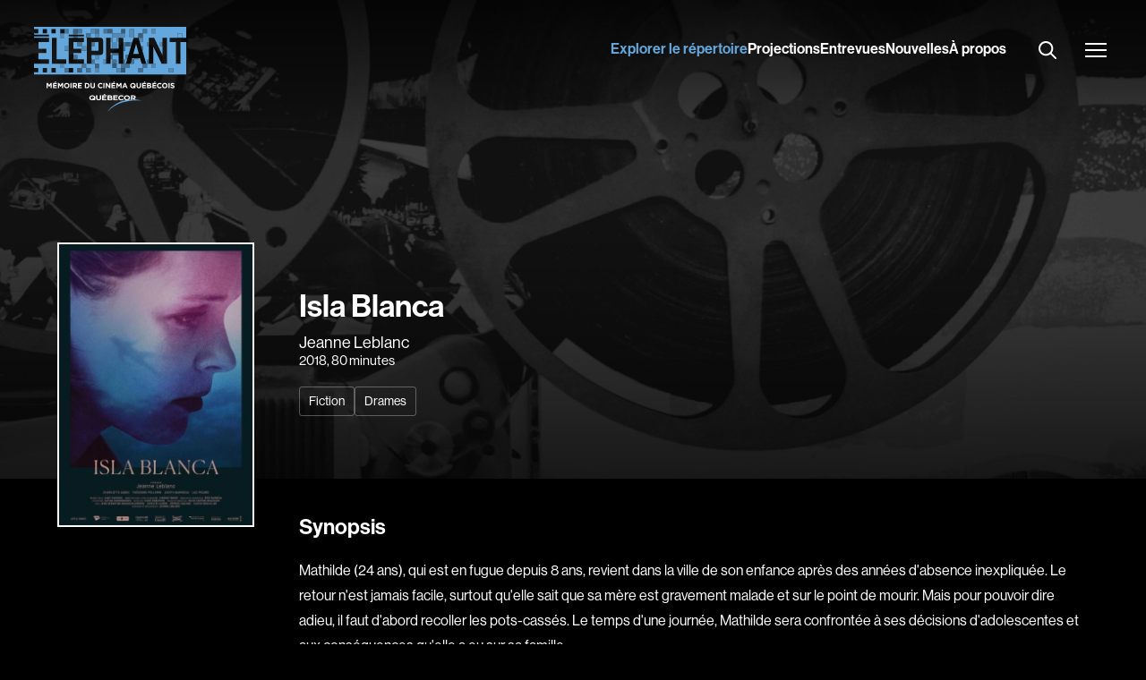

--- FILE ---
content_type: text/html; charset=utf-8
request_url: https://www.elephantcinema.quebec/films/isla-blanca_85652/
body_size: 42831
content:
<!DOCTYPE html>
<html lang="fr-CA">
	<head>
		<meta http-equiv="X-UA-Compatible" content="IE=edge"/>
		<meta charset="utf-8"/>
		<meta
			name="viewport"
			content="width=device-width, initial-scale=1.0, maximum-scale=5.0,
				user-scalable=yes, viewport-fit=cover"/>
		<meta name="referrer" content="origin-when-cross-origin"/>

        <link rel="apple-touch-icon" sizes="180x180" href="/apple-touch-icon.png">
        <link rel="icon" type="image/png" sizes="32x32" href="/favicon-32x32.png">
        <link rel="icon" type="image/png" sizes="16x16" href="/favicon-16x16.png">
        <link rel="manifest" href="/site.webmanifest">
        <link rel="mask-icon" href="/safari-pinned-tab.svg" color="#64a7dc">
        <meta name="msapplication-TileColor" content="#ffffff">
        <meta name="theme-color" content="#ffffff">

        <meta name="google-site-verification" content="P4-nrZkgJvbnjNJkFrvkekouDcyc9HgC8YePI1KT2pQ" />

        <!-- Start cookieyes banner --> <script id="cookieyes" type="text/javascript" src="https://cdn-cookieyes.com/client_data/17daaf3a59700ae57fdbdf50/script.js"></script> <!-- End cookieyes banner -->

        <link rel="stylesheet" href="https://use.typekit.net/bve5xya.css">

		<link href="/dist/main.css?v=1756227154" rel="stylesheet">
	<title>Isla Blanca | Éléphant Films</title>
<script>window.dataLayer = window.dataLayer || [];
function gtag(){dataLayer.push(arguments)};
gtag('js', new Date());
gtag('config', 'G-F2QR2PRPEE', {'send_page_view': true,'anonymize_ip': false,'link_attribution': false,'allow_display_features': false});
</script><meta name="generator" content="SEOmatic">
<meta name="keywords" content="Mathilde (24 ans), qui est en fugue depuis 8 ans, revient dans la ville de son enfance après des années d&#039;absence inexpliquée. Le retour n&#039;est jamais facile, surtout qu&#039;elle sait que sa mère est gravement malade et sur le point de mourir. Mais pour pouvoir dire adieu, il faut d&#039;abord recoller les pots-cassés. Le temps d&#039;une journée, Mathilde sera confrontée à ses décisions d&#039;adolescentes et aux conséquences qu&#039;elle a eu sur sa famille.">
<meta name="description" content="Mathilde (24 ans), qui est en fugue depuis 8 ans, revient dans la ville de son enfance après des années d&#039;absence inexpliquée. Le retour n&#039;est jamais…">
<meta name="referrer" content="no-referrer-when-downgrade">
<meta name="robots" content="all">
<meta content="fr_CA" property="og:locale">
<meta content="Éléphant Films" property="og:site_name">
<meta content="website" property="og:type">
<meta content="https://www.elephantcinema.quebec/films/isla-blanca_85652/" property="og:url">
<meta content="Isla Blanca" property="og:title">
<meta content="Mathilde (24 ans), qui est en fugue depuis 8 ans, revient dans la ville de son enfance après des années d&#039;absence inexpliquée. Le retour n&#039;est jamais…" property="og:description">
<meta content="https://drxfuyh6yvuy.cloudfront.net/100124717.jpg" property="og:image">
<meta content="750" property="og:image:width">
<meta content="1125" property="og:image:height">
<meta name="twitter:card" content="summary_large_image">
<meta name="twitter:creator" content="@">
<meta name="twitter:title" content="Isla Blanca">
<meta name="twitter:description" content="Mathilde (24 ans), qui est en fugue depuis 8 ans, revient dans la ville de son enfance après des années d&#039;absence inexpliquée. Le retour n&#039;est jamais…">
<meta name="twitter:image" content="https://drxfuyh6yvuy.cloudfront.net/100124717.jpg">
<meta name="twitter:image:width" content="750">
<meta name="twitter:image:height" content="1125">
<link href="https://www.elephantcinema.quebec/films/isla-blanca_85652/" rel="canonical">
<link href="https://www.elephantcinema.quebec/" rel="home">
<link type="text/plain" href="https://www.elephantcinema.quebec/humans.txt" rel="author">
                              <script>!function(a){var e="https://s.go-mpulse.net/boomerang/",t="addEventListener";if("False"=="True")a.BOOMR_config=a.BOOMR_config||{},a.BOOMR_config.PageParams=a.BOOMR_config.PageParams||{},a.BOOMR_config.PageParams.pci=!0,e="https://s2.go-mpulse.net/boomerang/";if(window.BOOMR_API_key="42JDQ-4Q9KU-RR9PB-8A6AB-QW9L7",function(){function n(e){a.BOOMR_onload=e&&e.timeStamp||(new Date).getTime()}if(!a.BOOMR||!a.BOOMR.version&&!a.BOOMR.snippetExecuted){a.BOOMR=a.BOOMR||{},a.BOOMR.snippetExecuted=!0;var i,_,o,r=document.createElement("iframe");if(a[t])a[t]("load",n,!1);else if(a.attachEvent)a.attachEvent("onload",n);r.src="javascript:void(0)",r.title="",r.role="presentation",(r.frameElement||r).style.cssText="width:0;height:0;border:0;display:none;",o=document.getElementsByTagName("script")[0],o.parentNode.insertBefore(r,o);try{_=r.contentWindow.document}catch(O){i=document.domain,r.src="javascript:var d=document.open();d.domain='"+i+"';void(0);",_=r.contentWindow.document}_.open()._l=function(){var a=this.createElement("script");if(i)this.domain=i;a.id="boomr-if-as",a.src=e+"42JDQ-4Q9KU-RR9PB-8A6AB-QW9L7",BOOMR_lstart=(new Date).getTime(),this.body.appendChild(a)},_.write("<bo"+'dy onload="document._l();">'),_.close()}}(),"".length>0)if(a&&"performance"in a&&a.performance&&"function"==typeof a.performance.setResourceTimingBufferSize)a.performance.setResourceTimingBufferSize();!function(){if(BOOMR=a.BOOMR||{},BOOMR.plugins=BOOMR.plugins||{},!BOOMR.plugins.AK){var e=""=="true"?1:0,t="",n="amjnyhaxfuxas2lw6kcq-f-7c4ccdd66-clientnsv4-s.akamaihd.net",i="false"=="true"?2:1,_={"ak.v":"39","ak.cp":"1217830","ak.ai":parseInt("736762",10),"ak.ol":"0","ak.cr":8,"ak.ipv":4,"ak.proto":"h2","ak.rid":"22a5e113","ak.r":47342,"ak.a2":e,"ak.m":"f","ak.n":"essl","ak.bpcip":"3.18.220.0","ak.cport":48598,"ak.gh":"23.215.31.11","ak.quicv":"","ak.tlsv":"tls1.3","ak.0rtt":"","ak.0rtt.ed":"","ak.csrc":"-","ak.acc":"","ak.t":"1769403013","ak.ak":"hOBiQwZUYzCg5VSAfCLimQ==Rj+1r03PZuiGOyStLhY2Cn+uFdLumhjAv/6ldjw4E/qH4EMls3iGsx5x6sgx79dtkzSU8cpbtROqMUIjpCWGUUhG45FsLbk2MRXFhXVdKpamoU5qq63o6OLblDpGiZGzzGDyqB68jISkoBbJUM16/rYuqevVNGaIzHjoK8SGYusM2DHHgczFKvZQ4Sk9gkpwOfebOEaBynXiO/AnTwJXhUtibg9avn8+PL8vzwZ8e4HKEy2KCy7ma/JugeaDYJdVEf5CC8ZvAwVcpeF2oEtl1l2lpTfkb6xwaPn/CWuP0SkosBd9HQJWKfMKgNrofVf6ao+f7JsqMWiBifx+pLotDpT6GBn+cefdOg6UF6+aucGHoVk6KR2/f6uIAyxJdgpxDSPmKVPGvzjgwmKZX3K2jYigLrEy8y1kS3x8MR3+qbk=","ak.pv":"11","ak.dpoabenc":"","ak.tf":i};if(""!==t)_["ak.ruds"]=t;var o={i:!1,av:function(e){var t="http.initiator";if(e&&(!e[t]||"spa_hard"===e[t]))_["ak.feo"]=void 0!==a.aFeoApplied?1:0,BOOMR.addVar(_)},rv:function(){var a=["ak.bpcip","ak.cport","ak.cr","ak.csrc","ak.gh","ak.ipv","ak.m","ak.n","ak.ol","ak.proto","ak.quicv","ak.tlsv","ak.0rtt","ak.0rtt.ed","ak.r","ak.acc","ak.t","ak.tf"];BOOMR.removeVar(a)}};BOOMR.plugins.AK={akVars:_,akDNSPreFetchDomain:n,init:function(){if(!o.i){var a=BOOMR.subscribe;a("before_beacon",o.av,null,null),a("onbeacon",o.rv,null,null),o.i=!0}return this},is_complete:function(){return!0}}}}()}(window);</script></head>

	<body><script async src="https://www.googletagmanager.com/gtag/js?id=G-F2QR2PRPEE"></script>

		<div>
			
						
	<nav id="main-nav" class="main-nav site-max-width">
    <a href="https://www.elephantcinema.quebec/" class="logo">
        <svg role="img" aria-label="Éléphant Films - Mémoire du Cinéma Québécois" width="170" height="95" viewBox="0 0 170 95" fill="none" xmlns="http://www.w3.org/2000/svg">
            <path d="M76.0696 76.5843H80.9918V77.6551H77.4954V78.7614H80.5718V79.8263H77.4954V80.9741H81.0332V82.0449H76.0696V76.5902V76.5843Z" fill="white"/>
            <path d="M78.6313 74.9455L79.8264 75.3833L78.8147 76.1879H77.6907L78.6313 74.9455Z" fill="white"/>
            <path d="M105.757 79.3294V79.3116C105.757 78.3828 104.94 77.6078 103.793 77.6078C102.645 77.6078 101.846 78.371 101.846 79.2998V79.3176C101.846 80.2464 102.663 81.0214 103.81 81.0214C104.958 81.0214 105.757 80.2582 105.757 79.3294ZM100.355 79.3294V79.3116C100.355 77.7675 101.811 76.5015 103.81 76.5015C105.81 76.5015 107.248 77.7498 107.248 79.2939V79.3116C107.248 80.8558 105.792 82.1218 103.787 82.1218C101.781 82.1218 100.349 80.8735 100.349 79.3294H100.355Z" fill="white"/>
            <path d="M111.022 79.2347C111.714 79.2347 112.116 78.9271 112.116 78.4656V78.4479C112.116 77.9391 111.69 77.6729 110.992 77.6729H109.572V79.2288H111.016M108.153 76.5961H111.117C111.939 76.5961 112.578 76.7914 113.01 77.1463C113.371 77.448 113.566 77.874 113.566 78.3887V78.4065C113.566 79.2821 112.998 79.8323 112.176 80.0926L113.761 82.0331H112.093L110.702 80.2937H109.578V82.0331H108.153V76.602V76.5961Z" fill="white"/>
            <path d="M65.9825 80.8735L64.9235 80.1221L65.8346 79.2702L66.8995 80.0748C67.0178 79.85 67.077 79.6015 67.077 79.3294V79.3116C67.077 78.3828 66.2605 77.6078 65.1128 77.6078C63.9651 77.6078 63.1664 78.371 63.1664 79.2998V79.3176C63.1664 80.2464 63.9828 81.0214 65.1306 81.0214C65.4441 81.0214 65.734 80.9682 65.9825 80.8735ZM67.0415 81.6544C66.4972 81.9502 65.8346 82.1218 65.1128 82.1218C63.1132 82.1218 61.6755 80.8735 61.6755 79.3294V79.3116C61.6755 77.7675 63.1309 76.5015 65.1365 76.5015C67.142 76.5015 68.5737 77.7498 68.5737 79.2939V79.3116C68.5737 79.8796 68.3726 80.4239 67.9999 80.8735L68.6684 81.3468L67.7573 82.1928L67.0415 81.6603V81.6544Z" fill="white"/>
            <path d="M69.3665 79.7021V76.6021H70.7922V79.6725C70.7922 80.5599 71.3188 81.0155 72.1944 81.0155C73.07 81.0155 73.5965 80.5718 73.5965 79.7139V76.6021H75.0223V79.6666C75.0223 81.3113 73.916 82.1159 72.1766 82.1159C70.4373 82.1159 69.3665 81.2995 69.3665 79.7021Z" fill="white"/>
            <path d="M85.2098 80.98C85.8428 80.98 86.2215 80.7907 86.2215 80.3884V80.3706C86.2215 80.0097 85.8961 79.7849 85.1625 79.7849H83.5119V80.98H85.2098ZM84.8312 78.791C85.4642 78.791 85.8606 78.6195 85.8606 78.2172V78.1994C85.8606 77.8444 85.5293 77.6433 84.9258 77.6433H83.5178V78.791H84.8371H84.8312ZM82.1275 76.5961H85.1388C85.8783 76.5961 86.464 76.7677 86.8367 77.0753C87.1325 77.3238 87.2804 77.6255 87.2804 77.9983V78.016C87.2804 78.6254 86.89 78.9685 86.4285 79.1874C87.1799 79.43 87.6413 79.7908 87.6413 80.5244V80.5422C87.6413 81.5361 86.677 82.0331 85.2098 82.0331H82.1216V76.602L82.1275 76.5961Z" fill="white"/>
            <path d="M88.5112 76.5961H93.4098V77.661H89.9311V78.7614H92.9897V79.8263H89.9311V80.9622H93.4571V82.0271H88.5112V76.5961Z" fill="white"/>
            <path d="M94.0663 79.3294V79.3116C94.0663 77.7675 95.4566 76.5015 97.4503 76.5015C98.6749 76.5015 99.4085 76.8446 100.006 77.3357L99.095 78.2112C98.5921 77.8326 98.0833 77.6019 97.4326 77.6019C96.3381 77.6019 95.5512 78.3651 95.5512 79.2939V79.3116C95.5512 80.2405 96.3203 81.0155 97.4326 81.0155C98.1721 81.0155 98.6276 80.767 99.1364 80.3825L100.047 81.1516C99.379 81.7491 98.6394 82.1218 97.3852 82.1218C95.4743 82.1218 94.0544 80.8853 94.0544 79.3294" fill="white"/>
            <path d="M82.3052 94.5694C82.3052 94.5694 94.2262 75.9809 121.334 82.672C121.334 82.672 97.4919 78.4124 82.3052 94.5694Z" fill="#64A7DC"/>
            <path d="M14.0862 62.7879H15.4588L16.9792 65.2372L18.4997 62.7879H19.8722V68.5739H18.6062V64.7935L16.9792 67.2664H16.9437L15.3286 64.8171V68.568H14.0803V62.782L14.0862 62.7879Z" fill="white"/>
            <path d="M21.1797 62.7879H25.5458V63.9179H22.4457V65.0893H25.1731V66.2192H22.4457V67.4321H25.5872V68.562H21.1797V62.7761V62.7879ZM23.8656 61.0367L24.9483 61.51L23.8242 62.3383H22.8658L23.8656 61.0426V61.0367Z" fill="white"/>
            <path d="M26.6697 62.7879H28.0423L29.5627 65.2372L31.0832 62.7879H32.4557V68.5739H31.1897V64.7935L29.5627 67.2664H29.5272L27.9121 64.8171V68.568H26.6638V62.782L26.6697 62.7879Z" fill="white"/>
            <path d="M33.4675 65.6986V65.6809C33.4675 64.0362 34.7632 62.6873 36.5498 62.6873C38.3365 62.6873 39.6203 64.0184 39.6203 65.6631V65.6809C39.6203 67.3256 38.3247 68.6744 36.538 68.6744C34.7513 68.6744 33.4675 67.3433 33.4675 65.6986ZM38.2892 65.6986V65.6809C38.2892 64.687 37.5615 63.8646 36.538 63.8646C35.5145 63.8646 34.7987 64.6751 34.7987 65.669V65.6868C34.7987 66.6807 35.5263 67.509 36.5498 67.509C37.5733 67.509 38.2833 66.6985 38.2833 65.7045L38.2892 65.6986Z" fill="white"/>
            <path d="M40.6555 62.7879H41.9275V68.5739H40.6555V62.7879Z" fill="white"/>
            <path d="M43.2469 62.7879H45.8914C46.625 62.7879 47.1989 62.9949 47.5775 63.3736C47.897 63.693 48.0744 64.1486 48.0744 64.6988V64.7165C48.0744 65.6513 47.5716 66.237 46.8321 66.5091L48.246 68.5739H46.7551L45.5128 66.7221H44.5129V68.5739H43.241V62.7879H43.2469ZM45.8086 65.598C46.4298 65.598 46.7847 65.2667 46.7847 64.7816V64.7639C46.7847 64.2196 46.4061 63.9356 45.7849 63.9356H44.5189V65.598H45.8086Z" fill="white"/>
            <path d="M49.1216 62.7879H53.4877V63.9179H50.3876V65.0893H53.115V66.2192H50.3876V67.432H53.5291V68.562H49.1216V62.776V62.7879Z" fill="white"/>
            <path d="M56.8066 62.7879H59.0607C60.8829 62.7879 62.1371 64.0362 62.1371 65.6631V65.6809C62.1371 67.3078 60.8829 68.5739 59.0607 68.5739H56.8066V62.7879ZM58.0845 63.9356V67.4261H59.0666C60.1078 67.4261 60.8119 66.7221 60.8119 65.6986V65.6809C60.8119 64.6574 60.1078 63.9356 59.0666 63.9356H58.0845Z" fill="white"/>
            <path d="M63.0362 66.095V62.7879H64.3082V66.0595C64.3082 67.0002 64.7814 67.4912 65.5565 67.4912C66.3315 67.4912 66.8048 67.0179 66.8048 66.1009V62.7879H68.0767V66.0536C68.0767 67.8048 67.0947 68.6685 65.5387 68.6685C63.9828 68.6685 63.0303 67.7988 63.0303 66.095H63.0362Z" fill="white"/>
            <path d="M71.2656 65.6986V65.6809C71.2656 64.0362 72.508 62.6873 74.2829 62.6873C75.3773 62.6873 76.0281 63.0482 76.5665 63.5807L75.756 64.5154C75.3063 64.1131 74.8567 63.8646 74.2769 63.8646C73.3008 63.8646 72.5968 64.6751 72.5968 65.669V65.6868C72.5968 66.6807 73.283 67.509 74.2769 67.509C74.9395 67.509 75.3418 67.2427 75.7974 66.8286L76.6079 67.645C76.0104 68.284 75.3537 68.6804 74.2355 68.6804C72.5317 68.6804 71.2656 67.367 71.2656 65.7045V65.6986Z" fill="white"/>
            <path d="M77.4421 62.7879H78.7141V68.5739H77.4421V62.7879Z" fill="white"/>
            <path d="M80.0333 62.7879H81.2046L83.9142 66.3494V62.7879H85.1685V68.5739H84.0858L81.2816 64.894V68.5739H80.0273V62.7879H80.0333Z" fill="white"/>
            <path d="M86.4819 62.7879H90.848V63.9179H87.748V65.0893H90.4753V66.2192H87.748V67.4321H90.8895V68.562H86.4819V62.7761V62.7879ZM89.1679 61.0367L90.2505 61.51L89.1264 62.3383H88.168L89.1679 61.0426V61.0367Z" fill="white"/>
            <path d="M91.9661 62.7879H93.3387L94.8591 65.2372L96.3796 62.7879H97.7521V68.5739H96.486V64.7935L94.8591 67.2664H94.8236L93.2085 64.8171V68.568H91.9602V62.782L91.9661 62.7879Z" fill="white"/>
            <path d="M100.941 62.7465H102.112L104.591 68.5739H103.26L102.734 67.2782H100.284L99.7578 68.5739H98.4622L100.941 62.7465ZM102.284 66.1542L101.515 64.2788L100.746 66.1542H102.284Z" fill="white"/>
            <path d="M112.803 68.7513L112.164 68.1834C111.673 68.4969 111.087 68.6803 110.442 68.6803C108.656 68.6803 107.372 67.3492 107.372 65.7045V65.6868C107.372 64.0421 108.667 62.6932 110.454 62.6932C112.241 62.6932 113.519 64.0244 113.519 65.669V65.6868C113.519 66.2961 113.329 66.87 113.004 67.3492L113.602 67.8521L112.791 68.7513H112.803ZM111.223 67.3433L110.283 66.5387L111.093 65.6276L112.046 66.4855C112.146 66.2547 112.205 65.9826 112.205 65.6927V65.675C112.205 64.681 111.478 63.8587 110.454 63.8587C109.431 63.8587 108.721 64.6692 108.721 65.6631V65.6809C108.721 66.6748 109.448 67.503 110.472 67.503C110.75 67.503 111.01 67.4557 111.235 67.3433H111.223Z" fill="white"/>
            <path d="M114.489 66.095V62.7879H115.761V66.0595C115.761 67.0002 116.234 67.4912 117.009 67.4912C117.784 67.4912 118.257 67.0179 118.257 66.1009V62.7879H119.529V66.0536C119.529 67.8048 118.547 68.6685 116.991 68.6685C115.435 68.6685 114.489 67.7988 114.489 66.095Z" fill="white"/>
            <path d="M120.766 62.7879H125.132V63.9179H122.032V65.0893H124.759V66.2192H122.032V67.4321H125.173V68.562H120.766V62.7761V62.7879ZM123.452 61.0367L124.534 61.51L123.41 62.3383H122.452L123.452 61.0426V61.0367Z" fill="white"/>
            <path d="M126.25 62.7879H128.936C129.599 62.7879 130.119 62.9713 130.451 63.3026C130.717 63.5688 130.847 63.8883 130.847 64.2847V64.3024C130.847 64.9532 130.498 65.32 130.084 65.5507C130.752 65.8051 131.167 66.1956 131.167 66.9706V66.9883C131.167 68.0473 130.309 68.5739 129.001 68.5739H126.25V62.7879ZM129.587 64.4976C129.587 64.119 129.291 63.9001 128.753 63.9001H127.499V65.1247H128.67C129.232 65.1247 129.587 64.9413 129.587 64.5154V64.4976ZM128.966 66.1837H127.493V67.4557H129.007C129.569 67.4557 129.906 67.2546 129.906 66.8286V66.8108C129.906 66.4204 129.617 66.1837 128.966 66.1837Z" fill="white"/>
            <path d="M132.155 62.7879H136.521V63.9179H133.421V65.0893H136.148V66.2192H133.421V67.4321H136.562V68.562H132.155V62.7761V62.7879ZM134.84 61.0367L135.923 61.51L134.799 62.3383H133.841L134.84 61.0426V61.0367Z" fill="white"/>
            <path d="M137.26 65.6986V65.6809C137.26 64.0362 138.502 62.6873 140.277 62.6873C141.372 62.6873 142.022 63.0482 142.561 63.5807L141.75 64.5154C141.301 64.1131 140.851 63.8646 140.271 63.8646C139.295 63.8646 138.591 64.6751 138.591 65.669V65.6868C138.591 66.6807 139.277 67.509 140.271 67.509C140.934 67.509 141.336 67.2427 141.792 66.8286L142.602 67.645C142.005 68.284 141.348 68.6804 140.23 68.6804C138.526 68.6804 137.26 67.367 137.26 65.7045V65.6986Z" fill="white"/>
            <path d="M142.987 65.6986V65.6809C142.987 64.0362 144.283 62.6873 146.069 62.6873C147.856 62.6873 149.134 64.0184 149.134 65.6631V65.6809C149.134 67.3256 147.838 68.6744 146.051 68.6744C144.265 68.6744 142.981 67.3433 142.981 65.6986H142.987ZM147.809 65.6986V65.6809C147.809 64.687 147.081 63.8646 146.057 63.8646C145.034 63.8646 144.324 64.6751 144.324 65.669V65.6868C144.324 66.6807 145.052 67.509 146.075 67.509C147.099 67.509 147.809 66.6985 147.809 65.7045V65.6986Z" fill="white"/>
            <path d="M150.175 62.7879H151.447V68.5739H150.175V62.7879Z" fill="white"/>
            <path d="M152.346 67.7338L153.098 66.8345C153.618 67.2664 154.163 67.5385 154.825 67.5385C155.346 67.5385 155.659 67.3315 155.659 66.9942V66.9765C155.659 66.657 155.458 66.4914 154.494 66.2429C153.328 65.9471 152.577 65.6217 152.577 64.474V64.4562C152.577 63.4091 153.423 62.711 154.6 62.711C155.446 62.711 156.162 62.9772 156.748 63.4446L156.085 64.403C155.571 64.048 155.068 63.835 154.583 63.835C154.097 63.835 153.837 64.0598 153.837 64.3379V64.3557C153.837 64.7343 154.086 64.8585 155.085 65.1188C156.257 65.4265 156.919 65.8465 156.919 66.8523V66.87C156.919 68.0177 156.044 68.6626 154.796 68.6626C153.92 68.6626 153.033 68.355 152.34 67.7397L152.346 67.7338Z" fill="white"/>
            <path opacity="0.65" d="M38.8571 46.063H34V50.9201H38.8571V46.063Z" fill="#64A7DC"/>
            <path opacity="0.5" d="M53.4284 46.063H48.5713V50.9201H53.4284V46.063Z" fill="#64A7DC"/>
            <path opacity="0.65" d="M63.1428 46.063H58.2856V50.9201H63.1428V46.063Z" fill="#64A7DC"/>
            <path opacity="0.8" d="M72.8571 46.063H68V50.9201H72.8571V46.063Z" fill="#64A7DC"/>
            <path opacity="0.8" d="M97.1428 46.063H92.2856V50.9201H97.1428V46.063Z" fill="#64A7DC"/>
            <path opacity="0.5" d="M102 46.063H97.1428V50.9201H102V46.063Z" fill="#64A7DC"/>
            <path opacity="0.8" d="M155.423 46.063H150.565V50.9201H155.423V46.063Z" fill="#64A7DC"/>
            <path opacity="0.8" d="M34 41.2177H29.1428V46.0748H34V41.2177Z" fill="#64A7DC"/>
            <path opacity="0.65" d="M58.2856 41.2177H53.4285V46.0748H58.2856V41.2177Z" fill="#64A7DC"/>
            <path opacity="0.5" d="M72.8571 41.2177H68V46.0748H72.8571V41.2177Z" fill="#64A7DC"/>
            <path opacity="0.5" d="M92.2856 41.2177H87.4285V46.0748H92.2856V41.2177Z" fill="#64A7DC"/>
            <path opacity="0.8" d="M135.994 41.2177H131.137V46.0748H135.994V41.2177Z" fill="#64A7DC"/>
            <path opacity="0.65" d="M92.2856 36.3665H87.4285V41.2236H92.2856V36.3665Z" fill="#64A7DC"/>
            <path opacity="0.8" d="M72.8571 31.5211H68V36.3783H72.8571V31.5211Z" fill="#64A7DC"/>
            <path opacity="0.8" d="M38.8571 21.8246H34V26.6818H38.8571V21.8246Z" fill="#64A7DC"/>
            <path opacity="0.8" d="M58.2856 21.8246H53.4285V26.6818H58.2856V21.8246Z" fill="#64A7DC"/>
            <path opacity="0.65" d="M53.4284 16.9734H48.5713V21.8305H53.4284V16.9734Z" fill="#64A7DC"/>
            <path opacity="0.5" d="M106.857 16.9734H102V21.8305H106.857V16.9734Z" fill="#64A7DC"/>
            <path opacity="0.8" d="M34 7.27686H29.1428V12.134H34V7.27686Z" fill="#64A7DC"/>
            <path opacity="0.65" d="M63.1428 7.27686H58.2856V12.134H63.1428V7.27686Z" fill="#64A7DC"/>
            <path opacity="0.8" d="M72.8571 7.27686H68V12.134H72.8571V7.27686Z" fill="#64A7DC"/>
            <path opacity="0.5" d="M121.428 7.27686H116.571V12.134H121.428V7.27686Z" fill="#64A7DC"/>
            <path d="M165.137 7.27686H160.28V12.134H165.137V7.27686Z" fill="#64A7DC"/>
            <path opacity="0.65" d="M38.8571 2.43155H34V7.28869H38.8571V2.43155Z" fill="#64A7DC"/>
            <path opacity="0.5" d="M48.5715 2.43155H43.7144V7.28869H48.5715V2.43155Z" fill="#64A7DC"/>
            <path opacity="0.65" d="M53.4284 2.43155H48.5713V7.28869H53.4284V2.43155Z" fill="#64A7DC"/>
            <path opacity="0.8" d="M68 2.43155H63.1428V7.28869H68V2.43155Z" fill="#64A7DC"/>
            <path opacity="0.65" d="M72.8571 2.43155H68V7.28869H72.8571V2.43155Z" fill="#64A7DC"/>
            <path opacity="0.65" d="M82.5715 2.43155H77.7144V7.28869H82.5715V2.43155Z" fill="#64A7DC"/>
            <path opacity="0.5" d="M87.4284 2.43155H82.5713V7.28869H87.4284V2.43155Z" fill="#64A7DC"/>
            <path opacity="0.5" d="M102 2.43155H97.1428V7.28869H102V2.43155Z" fill="#64A7DC"/>
            <path opacity="0.8" d="M106.857 2.43155V7.27686V7.28869V12.134H111.714V7.28869V7.27686V2.43155H106.857Z" fill="#64A7DC"/>
            <path opacity="0.65" d="M126.286 2.43155H121.428V7.28869H126.286V2.43155Z" fill="#64A7DC"/>
            <path opacity="0.8" d="M135.994 2.43155H131.137V7.28869H135.994V2.43155Z" fill="#64A7DC"/>
            <path opacity="0.65" d="M68.0001 36.3665H64.2019V41.2236H68.0001V36.3665Z" fill="#64A7DC"/>
            <path opacity="0.65" d="M99.6987 16.9734V21.8246V21.8305V26.6818H102V21.8305V21.8246V16.9734H99.6987Z" fill="#64A7DC"/>
            <path opacity="0.8" d="M97.143 7.27686H92.2859H87.4287V12.134H92.2859V16.9852H94.5695V12.134H97.143H102V7.27686H97.143Z" fill="#64A7DC"/>
            <path opacity="0.8" d="M87.4287 16.9734V21.8246V21.8305V24.3745H92.2859V21.8305V21.8246V16.9734H87.4287Z" fill="#64A7DC"/>
            <path opacity="0.65" d="M92.2859 29.1665H87.4287V31.533H92.2859H94.5695V29.1665H92.2859Z" fill="#64A7DC"/>
            <path opacity="0.65" d="M87.4285 31.5211H85.5649V36.3783H87.4285V31.5211Z" fill="#64A7DC"/>
            <path opacity="0.8" d="M80.4358 36.3665H77.7144V41.2236H80.4358V36.3665Z" fill="#64A7DC"/>
            <path opacity="0.8" d="M85.5651 12.134V16.9852H87.4287V12.1281H82.5715V12.134H85.5651Z" fill="#64A7DC"/>
            <path d="M169.994 12.1281H165.137V12.1399H169.994V12.1281Z" fill="#64A7DC"/>
            <g opacity="0.8">
            <path opacity="0.8" d="M48.5715 7.27686H43.7144V8.82097H48.5715V7.27686Z" fill="#64A7DC"/>
            <path opacity="0.8" d="M48.5715 10.7378H43.7144V12.1399H48.5715V10.7378Z" fill="#64A7DC"/>
            </g>
            <path d="M165.137 12.1281H160.28V12.1399H165.137V12.1281Z" fill="#64A7DC"/>
            <path d="M160.28 12.1281H155.423V12.1399H160.28V12.1281Z" fill="#64A7DC"/>
            <path opacity="0.8" d="M143.383 16.9734H140.851V21.8305H143.383V16.9734Z" fill="#64A7DC"/>
            <path opacity="0.8" d="M128.244 16.9734H126.286V21.8305H128.244V16.9734Z" fill="#64A7DC"/>
            <path opacity="0.65" d="M102 36.3783H104L105.449 31.5211H102V36.3665H99.6986V41.2177H97.1428V46.0748H102H106.857V41.2177H102V36.3783Z" fill="#64A7DC"/>
            <path opacity="0.65" d="M128.244 36.3665H126.286V41.2177H121.429V46.063H116.572V50.9261H121.429V46.0748H126.286V41.2295H128.244V36.3665Z" fill="#64A7DC"/>
            <path opacity="0.65" d="M116.571 36.3783V35.0117H111.714V36.3665H109.182L107.774 41.2295H111.714V36.3783H116.571Z" fill="#64A7DC"/>
            <path d="M106.893 26.6699H106.857V26.7942L106.893 26.6699Z" fill="#64A7DC"/>
            <path opacity="0.65" d="M121.056 26.6818H121.429V21.8246H119.606L121.056 26.6818Z" fill="#64A7DC"/>
            <path opacity="0.65" d="M109.774 16.9734H106.857V21.8364H108.33L109.774 16.9734Z" fill="#64A7DC"/>
            <path opacity="0.8" d="M116.725 12.134L118.169 16.9852H121.429V12.1281H116.572V12.134H116.725Z" fill="#64A7DC"/>
            <path opacity="0.65" d="M68.0001 16.9911H64.2019V21.8305H68.0001V16.9911Z" fill="#64A7DC"/>
            <path opacity="0.65" d="M48.5715 31.5211H43.9924V36.3665H48.5715V31.5211Z" fill="#64A7DC"/>
            <path d="M165.143 0H0V2.43745H4.85714V7.27684H0V8.7677H16.7308V10.7319H0V12.134H16.7486V16.9734H9.71429V17.003H4.92814V24.4159H13.7609V29.2079H4.92814V36.3605H16.7486V41.2118H0V46.0689H4.85714V50.8728H0V53.2984H170V17.003H163.587V41.2177H158.458V17.003H151.518V12.134H160.286V7.28276H165.143V12.134H170V0H165.143ZM14.5714 7.27684H9.71429V2.43745H14.5714V7.27684ZM14.5714 50.8787H9.71429V46.0748H14.5714V50.8787ZM29.1429 7.28867V2.43745H38.8571V7.27684H34V12.1281H29.1429V7.28867ZM19.4286 2.43745H24.2857V7.27684H19.4286V2.43745ZM24.2857 50.8787H19.4286V46.0748H24.2857V50.8787ZM34 41.2177V46.0689H29.1429V41.2177H20.0084V12.134H25.1376V36.3605H35.9878V41.2118H34V41.2177ZM43.7143 50.8787H34V46.0748H43.7143V50.8787ZM53.4286 50.8787H48.5714V46.0748H53.4286V50.8787ZM58.2857 46.063H53.4286V41.2118H38.8571V26.664H34V21.8246H38.8571V12.1281H43.7143V10.7259H38.7743V8.81503H43.7143V2.43745H53.4286V7.27684H48.5714V8.82095H55.7418V10.7319H48.5714V12.134H55.8128V16.9734H53.4286V21.8246H48.5714V17.0089H43.9923V24.4218H52.8251V29.2139H43.9923V31.533H48.5655V36.3665H55.8069V41.2295H58.2798V46.0689L58.2857 46.063ZM58.2857 26.6699H53.4286V21.8305H58.2857V26.6699ZM58.2857 7.28867H63.1429V12.1281H58.2857V7.28867ZM63.1429 50.8787H58.2857V46.0748H63.1429V50.8787ZM72.8571 46.063V50.8787H68V41.2295H72.8571V46.0689V46.063ZM77.1582 16.9734V28.5039C77.1582 30.1427 75.9572 31.4501 74.1883 31.5211H72.8512V36.3724H67.9941V31.5389H64.1959V36.3842H67.9882V41.2236H64.1959V41.2532H59.0666V12.134H63.1369H67.9941V7.27684H63.1369V2.43745H72.8512V12.134H74.064C75.9039 12.1458 77.1523 13.4414 77.1523 15.163V16.9734H77.1582ZM106.857 7.28867V2.43745H111.714V12.1222H106.857V7.28276V7.28867ZM77.7143 2.43745H87.4286V7.27684H77.7143V2.43745ZM92.2857 41.2177V46.0689H87.4286V36.3842H92.2857V41.2236V41.2177ZM121.429 50.8787H116.571V46.0748H121.429V50.8787ZM126.286 46.063H121.429V41.2118H120.168L118.76 36.3605L118.37 35.0057H116.571V36.3605H111.714V35.0057H109.579L109.182 36.3724H111.714V41.2118H106.857V46.063H102V50.8787H92.2857V46.0748H97.1429V41.2177H94.5693V31.5211H87.4286V29.1724H85.565V31.533H87.4227V36.3724H85.565V41.2236H77.7143V36.3842H80.4357V12.134H87.4286V16.9734H85.5709V24.3745H87.4345V16.9852H92.2916V24.3745H94.5753V16.9734H92.2916V12.1222H87.4345V7.28276H97.1488V2.43745H102.006V12.1222H97.1488V12.134H99.7045V16.9852H109.78L111.223 12.134H111.72H116.577V7.28276H121.434V16.9675H118.175L119.618 21.8246H121.434V26.664H121.062L121.434 27.9182L122.505 31.5211L123.949 36.3724L125.392 41.2236H126.292V46.063H126.286ZM126.286 7.27684H121.429V2.43745H126.286V7.27684ZM131.143 2.43745H136V7.27684H131.143V2.43745ZM126.286 41.2177V36.3783H128.244V21.8246H126.286V16.9852H128.244V12.134H134.13L136 16.0209L136.456 16.9734L138.786 21.8246L140.857 26.1315L141.117 26.6699L143.389 31.3969V21.8246H140.863V16.9852H143.389V12.134H148.436V41.2118H142.614L140.857 37.6266L140.236 36.3605L137.864 31.5093L136 27.7052L135.491 26.664L133.296 22.1796V41.2177H136.006V46.0571H131.149V41.2058H126.292L126.286 41.2177ZM150.571 50.8787V46.0748H155.429V50.8787H150.571Z" fill="#64A7DC"/>
            <path d="M106.857 21.8246H102V26.6699H99.6987V31.5212V31.533V36.3783H102V41.2295H102.556L104.006 36.3665H102V31.533H105.443L106.857 26.7823V26.6818H106.887L108.336 21.8246H106.857Z" fill="#64A7DC"/>
            <path d="M116.571 28.4507L116.086 26.6699L114.773 21.8246L113.992 18.9494L113.199 21.8305L111.862 26.6818L111.714 27.232L110.88 30.261H111.714H116.571H117.062L116.571 28.4507Z" fill="#64A7DC"/>
            <path d="M71.2302 16.9911H68V21.8187H64.2078V26.6759H71.6088C71.9165 26.5694 72.0348 26.3091 72.0348 25.9304V17.8253C72.0348 17.281 71.8218 16.9852 71.2361 16.9852L71.2302 16.9911Z" fill="#64A7DC"/>
        </svg>
    </a>

    <div class="links">
                                <a href="https://www.elephantcinema.quebec/louer/" class="link is-active" aria-label="Explorer le répertoire">Explorer le répertoire</a>
        <a href="https://www.elephantcinema.quebec/projections/" class="link " aria-label="Projections">Projections</a>
        <a href="https://www.elephantcinema.quebec/entrevues/" class="link " aria-label="Entrevues">Entrevues</a>
        <a href="https://www.elephantcinema.quebec/nouvelles/" class="link " aria-label="Nouvelles">Nouvelles</a>
        <a href="https://www.elephantcinema.quebec/a-propos/" class="link " aria-label="À propos">À propos</a>
    </div>

    <div class="btns">
        <button class="search-btn" data-open-search>
           <svg width="20" height="20" viewBox="0 0 20 20" fill="none" xmlns="http://www.w3.org/2000/svg" aria-hidden="true" role="none">
<path fill-rule="evenodd" clip-rule="evenodd" d="M14.6063 13.1634L19.7023 18.2604C20.0994 18.6566 20.1002 19.2982 19.6988 19.6988C19.3009 20.0976 18.6496 20.0914 18.2604 19.7023L13.1635 14.6062C9.96239 17.0974 5.33284 16.8721 2.39023 13.9296C-0.796742 10.7426 -0.796742 5.5763 2.39023 2.39023C5.5763 -0.796742 10.7426 -0.796742 13.9296 2.39023C16.8719 5.33261 17.0973 9.96234 14.6063 13.1634ZM12.4869 12.4868C14.877 10.0975 14.877 6.22235 12.4869 3.83218C10.0976 1.4429 6.22243 1.4429 3.83226 3.83218C1.44298 6.22235 1.44298 10.0975 3.83226 12.4868C6.22243 14.877 10.0976 14.877 12.4869 12.4868Z" fill="white"/>
</svg>

        </button>

        <button class="burger-btn" aria-label="Ouvrir le menu latéral" data-open-panelmenu>
            <svg width="24" height="16" viewBox="0 0 24 16" fill="none" xmlns="http://www.w3.org/2000/svg" aria-hidden="true" role="none">
<rect width="24" height="2" fill="white"/>
<rect y="7" width="24" height="2" fill="white"/>
<rect y="14" width="24" height="2" fill="white"/>
</svg>

        </button>
    </div>
</nav>

<aside class="subnav-panel" aria-hidden>
    <div class="subnab-panel-inner">
        <button class="close-panel" aria-label="Fermer le menu latéral" data-close-panelmenu>
            <svg width="20" height="21" viewBox="0 0 20 21" fill="none" xmlns="http://www.w3.org/2000/svg" aria-hidden="true" role="none">
<path d="M18.1821 0.557343L10 8.7394L1.81794 0.557343L0 2.37529L8.18206 10.5573L0 18.7394L1.81794 20.5573L10 12.3753L18.1821 20.5573L20 18.7394L11.8179 10.5573L20 2.37529L18.1821 0.557343Z" fill="black"/>
</svg>

        </button>
        <div class="col-small">
            <h2 class="title title24">Menu</h2>
            <ul class="main-links">
                <li>
                    <a href="https://www.elephantcinema.quebec/louer/" class="link is-active" aria-label="Explorer le répertoire">Explorer le répertoire</a>
                </li>
                <li>
                    <a href="https://www.elephantcinema.quebec/projections/" class="link " aria-label="Projections">Projections</a>
                </li>
                <li>
                    <a href="https://www.elephantcinema.quebec/entrevues/" class="link " aria-label="Entrevues">Entrevues</a>
                </li>
                <li>
                    <a href="https://www.elephantcinema.quebec/nouvelles/" class="link " aria-label="Nouvelles">Nouvelles</a>
                </li>
                <li>
                    <a href="https://www.elephantcinema.quebec/a-propos/" class="link " aria-label="À propos">À propos</a>
                </li>
            </ul>

            <ul class="sub-links">
                <li><a href="https://www.elephantcinema.quebec/dossiers/" class="link link14" aria-label="Dossiers">Dossiers</a></li>
                <li><a href="https://www.elephantcinema.quebec/comment-louer-un-film/" class="link link14" aria-label="Comment louer un film ?">Comment louer un film ?</a></li>
                <li><a href="https://www.elephantcinema.quebec/contact/" class="link link14" aria-label="Contact">Contact</a></li>
                <li><a href="https://www.elephantcinema.quebec/faq/" class="link link14" aria-label="FAQ">FAQ</a></li>
                <li><a href="https://www.elephantcinema.quebec/about-us/" class="link link14" aria-label="About us">About us</a></li>
            </ul>
        </div>
        <div class="col-big">
            <h2 class="title title24">Explorer par </h2>

            <h3 class="subtitle title18">Genres</h3>
            <div class="filter-group filter-group-radio filter-grid-2">
                                    <div class="filter-group-content">
                        <a class="link link14" href="/louer/?categorie%5B0%5D=action&anneeDebut=&anneeFin=&realisateur=&recherche=&ordre=title">Action</a>
                    </div>
                                    <div class="filter-group-content">
                        <a class="link link14" href="/louer/?categorie%5B0%5D=amateurs&anneeDebut=&anneeFin=&realisateur=&recherche=&ordre=title">Amateurs</a>
                    </div>
                                    <div class="filter-group-content">
                        <a class="link link14" href="/louer/?categorie%5B0%5D=animation&anneeDebut=&anneeFin=&realisateur=&recherche=&ordre=title">Animation</a>
                    </div>
                                    <div class="filter-group-content">
                        <a class="link link14" href="/louer/?categorie%5B0%5D=art&anneeDebut=&anneeFin=&realisateur=&recherche=&ordre=title">Art</a>
                    </div>
                                    <div class="filter-group-content">
                        <a class="link link14" href="/louer/?categorie%5B0%5D=aventure&anneeDebut=&anneeFin=&realisateur=&recherche=&ordre=title">Aventure</a>
                    </div>
                                    <div class="filter-group-content">
                        <a class="link link14" href="/louer/?categorie%5B0%5D=biographiques&anneeDebut=&anneeFin=&realisateur=&recherche=&ordre=title">Biographiques</a>
                    </div>
                                    <div class="filter-group-content">
                        <a class="link link14" href="/louer/?categorie%5B0%5D=comedies&anneeDebut=&anneeFin=&realisateur=&recherche=&ordre=title">Comédies</a>
                    </div>
                                    <div class="filter-group-content">
                        <a class="link link14" href="/louer/?categorie%5B0%5D=comedies-musicales&anneeDebut=&anneeFin=&realisateur=&recherche=&ordre=title">Comédies musicales</a>
                    </div>
                                    <div class="filter-group-content">
                        <a class="link link14" href="/louer/?categorie%5B0%5D=documentaires&anneeDebut=&anneeFin=&realisateur=&recherche=&ordre=title">Documentaires</a>
                    </div>
                                    <div class="filter-group-content">
                        <a class="link link14" href="/louer/?categorie%5B0%5D=drames&anneeDebut=&anneeFin=&realisateur=&recherche=&ordre=title">Drames</a>
                    </div>
                                    <div class="filter-group-content">
                        <a class="link link14" href="/louer/?categorie%5B0%5D=erotiques&anneeDebut=&anneeFin=&realisateur=&recherche=&ordre=title">Érotiques</a>
                    </div>
                                    <div class="filter-group-content">
                        <a class="link link14" href="/louer/?categorie%5B0%5D=etudiants&anneeDebut=&anneeFin=&realisateur=&recherche=&ordre=title">Étudiants</a>
                    </div>
                                    <div class="filter-group-content">
                        <a class="link link14" href="/louer/?categorie%5B0%5D=famille&anneeDebut=&anneeFin=&realisateur=&recherche=&ordre=title">Famille</a>
                    </div>
                                    <div class="filter-group-content">
                        <a class="link link14" href="/louer/?categorie%5B0%5D=fantastiques&anneeDebut=&anneeFin=&realisateur=&recherche=&ordre=title">Fantastiques</a>
                    </div>
                                    <div class="filter-group-content">
                        <a class="link link14" href="/louer/?categorie%5B0%5D=fiction&anneeDebut=&anneeFin=&realisateur=&recherche=&ordre=title">Fiction</a>
                    </div>
                                    <div class="filter-group-content">
                        <a class="link link14" href="/louer/?categorie%5B0%5D=guerre&anneeDebut=&anneeFin=&realisateur=&recherche=&ordre=title">Guerre</a>
                    </div>
                                    <div class="filter-group-content">
                        <a class="link link14" href="/louer/?categorie%5B0%5D=historiques&anneeDebut=&anneeFin=&realisateur=&recherche=&ordre=title">Historiques</a>
                    </div>
                                    <div class="filter-group-content">
                        <a class="link link14" href="/louer/?categorie%5B0%5D=horreur&anneeDebut=&anneeFin=&realisateur=&recherche=&ordre=title">Horreur</a>
                    </div>
                                    <div class="filter-group-content">
                        <a class="link link14" href="/louer/?categorie%5B0%5D=independants&anneeDebut=&anneeFin=&realisateur=&recherche=&ordre=title">Indépendants</a>
                    </div>
                                    <div class="filter-group-content">
                        <a class="link link14" href="/louer/?categorie%5B0%5D=jeunesse&anneeDebut=&anneeFin=&realisateur=&recherche=&ordre=title">Jeunesse</a>
                    </div>
                                    <div class="filter-group-content">
                        <a class="link link14" href="/louer/?categorie%5B0%5D=musicaux&anneeDebut=&anneeFin=&realisateur=&recherche=&ordre=title">Musicaux</a>
                    </div>
                                    <div class="filter-group-content">
                        <a class="link link14" href="/louer/?categorie%5B0%5D=policiers&anneeDebut=&anneeFin=&realisateur=&recherche=&ordre=title">Policiers</a>
                    </div>
                                    <div class="filter-group-content">
                        <a class="link link14" href="/louer/?categorie%5B0%5D=romantiques&anneeDebut=&anneeFin=&realisateur=&recherche=&ordre=title">Romantiques</a>
                    </div>
                                    <div class="filter-group-content">
                        <a class="link link14" href="/louer/?categorie%5B0%5D=science-fiction&anneeDebut=&anneeFin=&realisateur=&recherche=&ordre=title">Science-fiction</a>
                    </div>
                                    <div class="filter-group-content">
                        <a class="link link14" href="/louer/?categorie%5B0%5D=sports&anneeDebut=&anneeFin=&realisateur=&recherche=&ordre=title">Sports</a>
                    </div>
                                    <div class="filter-group-content">
                        <a class="link link14" href="/louer/?categorie%5B0%5D=thrillers&anneeDebut=&anneeFin=&realisateur=&recherche=&ordre=title">Thrillers</a>
                    </div>
                                    <div class="filter-group-content">
                        <a class="link link14" href="/louer/?categorie%5B0%5D=western&anneeDebut=&anneeFin=&realisateur=&recherche=&ordre=title">Western</a>
                    </div>
                            </div>

            <h3 class="subtitle title18">Décennies</h3>
            <div class="filter-group filter-group-radio filter-grid-2">
                                
                                                            <div class="filter-group-content">
                            <a class="link link14" href="/louer/?categorie=&anneeDebut=1920&anneeFin=1920&realisateur=&recherche=&ordre=title&filmRestaure=null" aria-label="Décennie 1920">1920</a>
                        </div>
                    
                    
                                                        
                    
                                                        
                    
                                                        
                    
                                                        
                    
                                                        
                    
                                                        
                    
                                                        
                    
                                                        
                    
                                                        
                    
                                                                                                                            <div class="filter-group-content">
                            <a class="link link14" href="/louer/?categorie=&anneeDebut=1930&anneeFin=1930&realisateur=&recherche=&ordre=title&filmRestaure=null" aria-label="Décennie 1930">1930</a>
                        </div>
                    
                    
                                                        
                    
                                                        
                    
                                                        
                    
                                                        
                    
                                                        
                    
                                                        
                    
                                                        
                    
                                                        
                    
                                                        
                    
                                                                                                                            <div class="filter-group-content">
                            <a class="link link14" href="/louer/?categorie=&anneeDebut=1940&anneeFin=1940&realisateur=&recherche=&ordre=title&filmRestaure=null" aria-label="Décennie 1940">1940</a>
                        </div>
                    
                    
                                                        
                    
                                                        
                    
                                                        
                    
                                                        
                    
                                                        
                    
                                                        
                    
                                                        
                    
                                                        
                    
                                                        
                    
                                                                                                                            <div class="filter-group-content">
                            <a class="link link14" href="/louer/?categorie=&anneeDebut=1950&anneeFin=1950&realisateur=&recherche=&ordre=title&filmRestaure=null" aria-label="Décennie 1950">1950</a>
                        </div>
                    
                    
                                                        
                    
                                                        
                    
                                                        
                    
                                                        
                    
                                                        
                    
                                                        
                    
                                                        
                    
                                                        
                    
                                                        
                    
                                                                                                                            <div class="filter-group-content">
                            <a class="link link14" href="/louer/?categorie=&anneeDebut=1960&anneeFin=1960&realisateur=&recherche=&ordre=title&filmRestaure=null" aria-label="Décennie 1960">1960</a>
                        </div>
                    
                    
                                                        
                    
                                                        
                    
                                                        
                    
                                                        
                    
                                                        
                    
                                                        
                    
                                                        
                    
                                                        
                    
                                                        
                    
                                                                                                                            <div class="filter-group-content">
                            <a class="link link14" href="/louer/?categorie=&anneeDebut=1970&anneeFin=1970&realisateur=&recherche=&ordre=title&filmRestaure=null" aria-label="Décennie 1970">1970</a>
                        </div>
                    
                    
                                                        
                    
                                                        
                    
                                                        
                    
                                                        
                    
                                                        
                    
                                                        
                    
                                                        
                    
                                                        
                    
                                                        
                    
                                                                                                                            <div class="filter-group-content">
                            <a class="link link14" href="/louer/?categorie=&anneeDebut=1980&anneeFin=1980&realisateur=&recherche=&ordre=title&filmRestaure=null" aria-label="Décennie 1980">1980</a>
                        </div>
                    
                    
                                                        
                    
                                                        
                    
                                                        
                    
                                                        
                    
                                                        
                    
                                                        
                    
                                                        
                    
                                                        
                    
                                                        
                    
                                                                                                                            <div class="filter-group-content">
                            <a class="link link14" href="/louer/?categorie=&anneeDebut=1990&anneeFin=1990&realisateur=&recherche=&ordre=title&filmRestaure=null" aria-label="Décennie 1990">1990</a>
                        </div>
                    
                    
                                                        
                    
                                                        
                    
                                                        
                    
                                                        
                    
                                                        
                    
                                                        
                    
                                                        
                    
                                                        
                    
                                                        
                    
                                                                                                                            <div class="filter-group-content">
                            <a class="link link14" href="/louer/?categorie=&anneeDebut=2000&anneeFin=2000&realisateur=&recherche=&ordre=title&filmRestaure=null" aria-label="Décennie 2000">2000</a>
                        </div>
                    
                    
                                                        
                    
                                                        
                    
                                                        
                    
                                                        
                    
                                                        
                    
                                                        
                    
                                                        
                    
                                                        
                    
                                                        
                    
                                                                                                                            <div class="filter-group-content">
                            <a class="link link14" href="/louer/?categorie=&anneeDebut=2010&anneeFin=2010&realisateur=&recherche=&ordre=title&filmRestaure=null" aria-label="Décennie 2010">2010</a>
                        </div>
                    
                    
                                                        
                    
                                                        
                    
                                                        
                    
                                                        
                    
                                                        
                    
                                                        
                    
                                                        
                    
                                                        
                    
                                                        
                    
                                                                                                                            <div class="filter-group-content">
                            <a class="link link14" href="/louer/?categorie=&anneeDebut=2020&anneeFin=2020&realisateur=&recherche=&ordre=title&filmRestaure=null" aria-label="Décennie 2020">2020</a>
                        </div>
                    
                    
                                                        
                    
                                                        
                    
                                                        
                    
                                                        
                    
                                                        
                    
                                                        
                    
                                                                </div>

            <h3 class="subtitle title18">Réalisateur</h3>
            <div class="filter-group filter-group-radio filter-grid-2">
                                    <div class="filter-group-content">
                        <a class="link link14" href="/louer/?categorie=&anneeDebut=&anneeFin=&realisateur%5B0%5D=podz-daniel-grou_1023141&recherche=&ordre=title">(Daniel Grou) Podz</a>
                    </div>
                                    <div class="filter-group-content">
                        <a class="link link14" href="/louer/?categorie=&anneeDebut=&anneeFin=&realisateur%5B0%5D=moussa-sene-absa_55865&recherche=&ordre=title">Absa Moussa Sene</a>
                    </div>
                                    <div class="filter-group-content">
                        <a class="link link14" href="/louer/?categorie=&anneeDebut=&anneeFin=&realisateur%5B0%5D=camil-adam_47388&recherche=&ordre=title">Adam Camil</a>
                    </div>
                                    <div class="filter-group-content">
                        <a class="link link14" href="/louer/?categorie=&anneeDebut=&anneeFin=&realisateur%5B0%5D=mark-adam_95936&recherche=&ordre=title">Adam Mark</a>
                    </div>
                                    <div class="filter-group-content">
                        <a class="link link14" href="/louer/?categorie=&anneeDebut=&anneeFin=&realisateur%5B0%5D=_0-58&recherche=&ordre=title">Adams Dominique</a>
                    </div>
                                    <div class="filter-group-content">
                        <a class="link link14" href="/louer/?categorie=&anneeDebut=&anneeFin=&realisateur%5B0%5D=carlo-alacchi_11671&recherche=&ordre=title">Alacchi Carlo</a>
                    </div>
                                    <div class="filter-group-content">
                        <a class="link link14" href="/louer/?categorie=&anneeDebut=&anneeFin=&realisateur%5B0%5D=albernhe-tremblay-edouard-1047031&recherche=&ordre=title">Albernhe Tremblay Édouard</a>
                    </div>
                                    <div class="filter-group-content">
                        <a class="link link14" href="/louer/?categorie=&anneeDebut=&anneeFin=&realisateur%5B0%5D=albert-genevieve-1046576&recherche=&ordre=title">Albert Geneviève</a>
                    </div>
                                    <div class="filter-group-content">
                        <a class="link link14" href="/louer/?categorie=&anneeDebut=&anneeFin=&realisateur%5B0%5D=babek-aliassa&recherche=&ordre=title">Aliassa Babek</a>
                    </div>
                                    <div class="filter-group-content">
                        <a class="link link14" href="/louer/?categorie=&anneeDebut=&anneeFin=&realisateur%5B0%5D=_0-74&recherche=&ordre=title">Alkhalidey Adib</a>
                    </div>
                                    <div class="filter-group-content">
                        <a class="link link14" href="/louer/?categorie=&anneeDebut=&anneeFin=&realisateur%5B0%5D=allard-gabriel-1046882&recherche=&ordre=title">Allard Gabriel</a>
                    </div>
                                    <div class="filter-group-content">
                        <a class="link link14" href="/louer/?categorie=&anneeDebut=&anneeFin=&realisateur%5B0%5D=genevieve-allard_107079&recherche=&ordre=title">Allard Geneviève</a>
                    </div>
                                    <div class="filter-group-content">
                        <a class="link link14" href="/louer/?categorie=&anneeDebut=&anneeFin=&realisateur%5B0%5D=jeremy-peter-allen_29184&recherche=&ordre=title">Allen Jeremy Peter</a>
                    </div>
                                    <div class="filter-group-content">
                        <a class="link link14" href="/louer/?categorie=&anneeDebut=&anneeFin=&realisateur%5B0%5D=jennifer-alleyn_17431&recherche=&ordre=title">Alleyn Jennifer</a>
                    </div>
                                    <div class="filter-group-content">
                        <a class="link link14" href="/louer/?categorie=&anneeDebut=&anneeFin=&realisateur%5B0%5D=paul-almond_44156&recherche=&ordre=title">Almond Paul</a>
                    </div>
                                    <div class="filter-group-content">
                        <a class="link link14" href="/louer/?categorie=&anneeDebut=&anneeFin=&realisateur%5B0%5D=michael-anderson_26186&recherche=&ordre=title">Anderson Michael</a>
                    </div>
                                    <div class="filter-group-content">
                        <a class="link link14" href="/louer/?categorie=&anneeDebut=&anneeFin=&realisateur%5B0%5D=lauraine-andre-g._97275&recherche=&ordre=title">André G. Lauraine</a>
                    </div>
                                    <div class="filter-group-content">
                        <a class="link link14" href="/louer/?categorie=&anneeDebut=&anneeFin=&realisateur%5B0%5D=richard-angers_9289&recherche=&ordre=title">Angers Richard</a>
                    </div>
                                    <div class="filter-group-content">
                        <a class="link link14" href="/louer/?categorie=&anneeDebut=&anneeFin=&realisateur%5B0%5D=yves-angrignon_37780&recherche=&ordre=title">Angrignon Yves</a>
                    </div>
                                    <div class="filter-group-content">
                        <a class="link link14" href="/louer/?categorie=&anneeDebut=&anneeFin=&realisateur%5B0%5D=jean-jacques-annaud_26559&recherche=&ordre=title">Annaud Jean-Jacques</a>
                    </div>
                                    <div class="filter-group-content">
                        <a class="link link14" href="/louer/?categorie=&anneeDebut=&anneeFin=&realisateur%5B0%5D=joseph-antaki_1026481&recherche=&ordre=title">Antaki Joseph</a>
                    </div>
                                    <div class="filter-group-content">
                        <a class="link link14" href="/louer/?categorie=&anneeDebut=&anneeFin=&realisateur%5B0%5D=pierre-anthian_93883&recherche=&ordre=title">Anthian Pierre</a>
                    </div>
                                    <div class="filter-group-content">
                        <a class="link link14" href="/louer/?categorie=&anneeDebut=&anneeFin=&realisateur%5B0%5D=juan-andres-arango_1044106&recherche=&ordre=title">Arango Juan Andrés</a>
                    </div>
                                    <div class="filter-group-content">
                        <a class="link link14" href="/louer/?categorie=&anneeDebut=&anneeFin=&realisateur%5B0%5D=paul-arcand_97562&recherche=&ordre=title">Arcand Paul</a>
                    </div>
                                    <div class="filter-group-content">
                        <a class="link link14" href="/louer/?categorie=&anneeDebut=&anneeFin=&realisateur%5B0%5D=denys-arcand_15334&recherche=&ordre=title">Arcand Denys</a>
                    </div>
                                    <div class="filter-group-content">
                        <a class="link link14" href="/louer/?categorie=&anneeDebut=&anneeFin=&realisateur%5B0%5D=louise-archambault_73057&recherche=&ordre=title">Archambault Louise</a>
                    </div>
                                    <div class="filter-group-content">
                        <a class="link link14" href="/louer/?categorie=&anneeDebut=&anneeFin=&realisateur%5B0%5D=sylvain-archambault_90625&recherche=&ordre=title">Archambault Sylvain</a>
                    </div>
                                    <div class="filter-group-content">
                        <a class="link link14" href="/louer/?categorie=&anneeDebut=&anneeFin=&realisateur%5B0%5D=mychel-arsenault_57559&recherche=&ordre=title">Arsenault Mychel</a>
                    </div>
                                    <div class="filter-group-content">
                        <a class="link link14" href="/louer/?categorie=&anneeDebut=&anneeFin=&realisateur%5B0%5D=jean-arsin_77225&recherche=&ordre=title">Arsin Jean</a>
                    </div>
                                    <div class="filter-group-content">
                        <a class="link link14" href="/louer/?categorie=&anneeDebut=&anneeFin=&realisateur%5B0%5D=ann-arson_13621&recherche=&ordre=title">Arson Ann</a>
                    </div>
                                    <div class="filter-group-content">
                        <a class="link link14" href="/louer/?categorie=&anneeDebut=&anneeFin=&realisateur%5B0%5D=olivier-asselin_30444&recherche=&ordre=title">Asselin Olivier</a>
                    </div>
                                    <div class="filter-group-content">
                        <a class="link link14" href="/louer/?categorie=&anneeDebut=&anneeFin=&realisateur%5B0%5D=jean-francois-asselin_1044800&recherche=&ordre=title">Asselin Jean-François</a>
                    </div>
                                    <div class="filter-group-content">
                        <a class="link link14" href="/louer/?categorie=&anneeDebut=&anneeFin=&realisateur%5B0%5D=richard-attenborough_10734&recherche=&ordre=title">Attenborough Richard</a>
                    </div>
                                    <div class="filter-group-content">
                        <a class="link link14" href="/louer/?categorie=&anneeDebut=&anneeFin=&realisateur%5B0%5D=robin-aubert_31538&recherche=&ordre=title">Aubert Robin</a>
                    </div>
                                    <div class="filter-group-content">
                        <a class="link link14" href="/louer/?categorie=&anneeDebut=&anneeFin=&realisateur%5B0%5D=david-aubin_96464&recherche=&ordre=title">Aubin David</a>
                    </div>
                                    <div class="filter-group-content">
                        <a class="link link14" href="/louer/?categorie=&anneeDebut=&anneeFin=&realisateur%5B0%5D=francois-aubry_1144&recherche=&ordre=title">Aubry François</a>
                    </div>
                                    <div class="filter-group-content">
                        <a class="link link14" href="/louer/?categorie=&anneeDebut=&anneeFin=&realisateur%5B0%5D=michel-audy_36458&recherche=&ordre=title">Audy Michel</a>
                    </div>
                                    <div class="filter-group-content">
                        <a class="link link14" href="/louer/?categorie=&anneeDebut=&anneeFin=&realisateur%5B0%5D=aurteneche-alberic-1046421&recherche=&ordre=title">Aurtenèche Albéric</a>
                    </div>
                                    <div class="filter-group-content">
                        <a class="link link14" href="/louer/?categorie=&anneeDebut=&anneeFin=&realisateur%5B0%5D=ayotte-zachary&recherche=&ordre=title">Ayotte Zachary</a>
                    </div>
                                    <div class="filter-group-content">
                        <a class="link link14" href="/louer/?categorie=&anneeDebut=&anneeFin=&realisateur%5B0%5D=mario-azzopardi_18868&recherche=&ordre=title">Azzopardi Mario</a>
                    </div>
                                    <div class="filter-group-content">
                        <a class="link link14" href="/louer/?categorie=&anneeDebut=&anneeFin=&realisateur%5B0%5D=paule-baillargeon_43253&recherche=&ordre=title">Baillargeon Paule</a>
                    </div>
                                    <div class="filter-group-content">
                        <a class="link link14" href="/louer/?categorie=&anneeDebut=&anneeFin=&realisateur%5B0%5D=gian-vittorio-baldi_13935&recherche=&ordre=title">Baldi Gian Vittorio</a>
                    </div>
                                    <div class="filter-group-content">
                        <a class="link link14" href="/louer/?categorie=&anneeDebut=&anneeFin=&realisateur%5B0%5D=ara-ball_1044872&recherche=&ordre=title">Ball Ara</a>
                    </div>
                                    <div class="filter-group-content">
                        <a class="link link14" href="/louer/?categorie=&anneeDebut=&anneeFin=&realisateur%5B0%5D=charles-barabe_100391&recherche=&ordre=title">Barabé Charles</a>
                    </div>
                                    <div class="filter-group-content">
                        <a class="link link14" href="/louer/?categorie=&anneeDebut=&anneeFin=&realisateur%5B0%5D=marie-ange-barbancourt_1021481&recherche=&ordre=title">Barbancourt Marie Ange</a>
                    </div>
                                    <div class="filter-group-content">
                        <a class="link link14" href="/louer/?categorie=&anneeDebut=&anneeFin=&realisateur%5B0%5D=paul-barbeau_99779&recherche=&ordre=title">Barbeau Paul</a>
                    </div>
                                    <div class="filter-group-content">
                        <a class="link link14" href="/louer/?categorie=&anneeDebut=&anneeFin=&realisateur%5B0%5D=manon-barbeau_5485&recherche=&ordre=title">Barbeau Manon</a>
                    </div>
                                    <div class="filter-group-content">
                        <a class="link link14" href="/louer/?categorie=&anneeDebut=&anneeFin=&realisateur%5B0%5D=anais-barbeau-lavalette_73310&recherche=&ordre=title">Barbeau-Lavalette Anaïs</a>
                    </div>
                                    <div class="filter-group-content">
                        <a class="link link14" href="/louer/?categorie=&anneeDebut=&anneeFin=&realisateur%5B0%5D=nancy-baric_92169&recherche=&ordre=title">Baric Nancy</a>
                    </div>
                                    <div class="filter-group-content">
                        <a class="link link14" href="/louer/?categorie=&anneeDebut=&anneeFin=&realisateur%5B0%5D=rudy-barichello_44306&recherche=&ordre=title">Barichello Rudy</a>
                    </div>
                                    <div class="filter-group-content">
                        <a class="link link14" href="/louer/?categorie=&anneeDebut=&anneeFin=&realisateur%5B0%5D=celine-baril_9256&recherche=&ordre=title">Baril Céline</a>
                    </div>
                                    <div class="filter-group-content">
                        <a class="link link14" href="/louer/?categorie=&anneeDebut=&anneeFin=&realisateur%5B0%5D=france-barilliet_107350&recherche=&ordre=title">Barilliet France</a>
                    </div>
                                    <div class="filter-group-content">
                        <a class="link link14" href="/louer/?categorie=&anneeDebut=&anneeFin=&realisateur%5B0%5D=jeff-barnaby_1036936&recherche=&ordre=title">Barnaby Jeff</a>
                    </div>
                                    <div class="filter-group-content">
                        <a class="link link14" href="/louer/?categorie=&anneeDebut=&anneeFin=&realisateur%5B0%5D=fabrice-barrilliet_1024201&recherche=&ordre=title">Barrilliet Fabrice</a>
                    </div>
                                    <div class="filter-group-content">
                        <a class="link link14" href="/louer/?categorie=&anneeDebut=&anneeFin=&realisateur%5B0%5D=jay-baruchel_1021966&recherche=&ordre=title">Baruchel Jay</a>
                    </div>
                                    <div class="filter-group-content">
                        <a class="link link14" href="/louer/?categorie=&anneeDebut=&anneeFin=&realisateur%5B0%5D=paolo-barzman_28736&recherche=&ordre=title">Barzman Paolo</a>
                    </div>
                                    <div class="filter-group-content">
                        <a class="link link14" href="/louer/?categorie=&anneeDebut=&anneeFin=&realisateur%5B0%5D=pierre-bastien_28589&recherche=&ordre=title">Bastien Pierre</a>
                    </div>
                                    <div class="filter-group-content">
                        <a class="link link14" href="/louer/?categorie=&anneeDebut=&anneeFin=&realisateur%5B0%5D=jephte-bastien_1026421&recherche=&ordre=title">Bastien Jephté</a>
                    </div>
                                    <div class="filter-group-content">
                        <a class="link link14" href="/louer/?categorie=&anneeDebut=&anneeFin=&realisateur%5B0%5D=philippe-baylaucq_51578&recherche=&ordre=title">Baylaucq Philippe</a>
                    </div>
                                    <div class="filter-group-content">
                        <a class="link link14" href="/louer/?categorie=&anneeDebut=&anneeFin=&realisateur%5B0%5D=jean-beaudin_27234&recherche=&ordre=title">Beaudin Jean</a>
                    </div>
                                    <div class="filter-group-content">
                        <a class="link link14" href="/louer/?categorie=&anneeDebut=&anneeFin=&realisateur%5B0%5D=stephan-beaudoin_1041916&recherche=&ordre=title">Beaudoin Stéphan</a>
                    </div>
                                    <div class="filter-group-content">
                        <a class="link link14" href="/louer/?categorie=&anneeDebut=&anneeFin=&realisateur%5B0%5D=diane-beaudry_31476&recherche=&ordre=title">Beaudry Diane</a>
                    </div>
                                    <div class="filter-group-content">
                        <a class="link link14" href="/louer/?categorie=&anneeDebut=&anneeFin=&realisateur%5B0%5D=jean-beaudry_3736&recherche=&ordre=title">Beaudry Jean</a>
                    </div>
                                    <div class="filter-group-content">
                        <a class="link link14" href="/louer/?categorie=&anneeDebut=&anneeFin=&realisateur%5B0%5D=renee-beaulieu_79486&recherche=&ordre=title">Beaulieu Renée</a>
                    </div>
                                    <div class="filter-group-content">
                        <a class="link link14" href="/louer/?categorie=&anneeDebut=&anneeFin=&realisateur%5B0%5D=jonathan-beaulieu-cyr_1045388&recherche=&ordre=title">Beaulieu-Cyr Jonathan</a>
                    </div>
                                    <div class="filter-group-content">
                        <a class="link link14" href="/louer/?categorie=&anneeDebut=&anneeFin=&realisateur%5B0%5D=sophie-bedard-marcotte_1045728&recherche=&ordre=title">Bédard Marcotte Sophie</a>
                    </div>
                                    <div class="filter-group-content">
                        <a class="link link14" href="/louer/?categorie=&anneeDebut=&anneeFin=&realisateur%5B0%5D=louis-belanger_27827&recherche=&ordre=title">Bélanger Louis</a>
                    </div>
                                    <div class="filter-group-content">
                        <a class="link link14" href="/louer/?categorie=&anneeDebut=&anneeFin=&realisateur%5B0%5D=fernand-belanger_37258&recherche=&ordre=title">Bélanger Fernand</a>
                    </div>
                                    <div class="filter-group-content">
                        <a class="link link14" href="/louer/?categorie=&anneeDebut=&anneeFin=&realisateur%5B0%5D=hassan-benjelloun_102742&recherche=&ordre=title">Benjelloun Hassan</a>
                    </div>
                                    <div class="filter-group-content">
                        <a class="link link14" href="/louer/?categorie=&anneeDebut=&anneeFin=&realisateur%5B0%5D=jacques-w.-benoit_56493&recherche=&ordre=title">Benoit Jacques W.</a>
                    </div>
                                    <div class="filter-group-content">
                        <a class="link link14" href="/louer/?categorie=&anneeDebut=&anneeFin=&realisateur%5B0%5D=denyse-benoit_6829&recherche=&ordre=title">Benoit Denyse</a>
                    </div>
                                    <div class="filter-group-content">
                        <a class="link link14" href="/louer/?categorie=&anneeDebut=&anneeFin=&realisateur%5B0%5D=bachir-bensaddek_1041901&recherche=&ordre=title">Bensaddek Bachir</a>
                    </div>
                                    <div class="filter-group-content">
                        <a class="link link14" href="/louer/?categorie=&anneeDebut=&anneeFin=&realisateur%5B0%5D=bernard-bergeron_53880&recherche=&ordre=title">Bergeron Bernard</a>
                    </div>
                                    <div class="filter-group-content">
                        <a class="link link14" href="/louer/?categorie=&anneeDebut=&anneeFin=&realisateur%5B0%5D=henry-bernadet_1020306&recherche=&ordre=title">Bernadet Henry</a>
                    </div>
                                    <div class="filter-group-content">
                        <a class="link link14" href="/louer/?categorie=&anneeDebut=&anneeFin=&realisateur%5B0%5D=fulvio-bernasconi_1044281&recherche=&ordre=title">Bernasconi Fulvio</a>
                    </div>
                                    <div class="filter-group-content">
                        <a class="link link14" href="/louer/?categorie=&anneeDebut=&anneeFin=&realisateur%5B0%5D=jean-paul-bernier_8110&recherche=&ordre=title">Bernier Jean-Paul</a>
                    </div>
                                    <div class="filter-group-content">
                        <a class="link link14" href="/louer/?categorie=&anneeDebut=&anneeFin=&realisateur%5B0%5D=david-bernier_1017787&recherche=&ordre=title">Bernier David</a>
                    </div>
                                    <div class="filter-group-content">
                        <a class="link link14" href="/louer/?categorie=&anneeDebut=&anneeFin=&realisateur%5B0%5D=tom-berry_53670&recherche=&ordre=title">Berry Tom</a>
                    </div>
                                    <div class="filter-group-content">
                        <a class="link link14" href="/louer/?categorie=&anneeDebut=&anneeFin=&realisateur%5B0%5D=attila-bertalan_37529&recherche=&ordre=title">Bertalan Attila</a>
                    </div>
                                    <div class="filter-group-content">
                        <a class="link link14" href="/louer/?categorie=&anneeDebut=&anneeFin=&realisateur%5B0%5D=claude-berube_22189&recherche=&ordre=title">Bérubé Claude</a>
                    </div>
                                    <div class="filter-group-content">
                        <a class="link link14" href="/louer/?categorie=&anneeDebut=&anneeFin=&realisateur%5B0%5D=jean-yves-bigras_1732&recherche=&ordre=title">Bigras Jean-Yves</a>
                    </div>
                                    <div class="filter-group-content">
                        <a class="link link14" href="/louer/?categorie=&anneeDebut=&anneeFin=&realisateur%5B0%5D=dan-bigras_8655&recherche=&ordre=title">Bigras Dan</a>
                    </div>
                                    <div class="filter-group-content">
                        <a class="link link14" href="/louer/?categorie=&anneeDebut=&anneeFin=&realisateur%5B0%5D=charles-biname_48011&recherche=&ordre=title">Binamé Charles</a>
                    </div>
                                    <div class="filter-group-content">
                        <a class="link link14" href="/louer/?categorie=&anneeDebut=&anneeFin=&realisateur%5B0%5D=thierry-binisti_1034521&recherche=&ordre=title">Binisti Thierry</a>
                    </div>
                                    <div class="filter-group-content">
                        <a class="link link14" href="/louer/?categorie=&anneeDebut=&anneeFin=&realisateur%5B0%5D=vincent-biron_1031136&recherche=&ordre=title">Biron Vincent</a>
                    </div>
                                    <div class="filter-group-content">
                        <a class="link link14" href="/louer/?categorie=&anneeDebut=&anneeFin=&realisateur%5B0%5D=marc-bisaillon_83913&recherche=&ordre=title">Bisaillon Marc</a>
                    </div>
                                    <div class="filter-group-content">
                        <a class="link link14" href="/louer/?categorie=&anneeDebut=&anneeFin=&realisateur%5B0%5D=roshell-bissett_70143&recherche=&ordre=title">Bissett Roshell</a>
                    </div>
                                    <div class="filter-group-content">
                        <a class="link link14" href="/louer/?categorie=&anneeDebut=&anneeFin=&realisateur%5B0%5D=jean-bissonnette_13583&recherche=&ordre=title">Bissonnette Jean</a>
                    </div>
                                    <div class="filter-group-content">
                        <a class="link link14" href="/louer/?categorie=&anneeDebut=&anneeFin=&realisateur%5B0%5D=annick-blanc_1045189&recherche=&ordre=title">Blanc Annick</a>
                    </div>
                                    <div class="filter-group-content">
                        <a class="link link14" href="/louer/?categorie=&anneeDebut=&anneeFin=&realisateur%5B0%5D=andre-blanchard_55849&recherche=&ordre=title">Blanchard André</a>
                    </div>
                                    <div class="filter-group-content">
                        <a class="link link14" href="/louer/?categorie=&anneeDebut=&anneeFin=&realisateur%5B0%5D=jeffrey-blatt_87862&recherche=&ordre=title">Blatt Jeffrey</a>
                    </div>
                                    <div class="filter-group-content">
                        <a class="link link14" href="/louer/?categorie=&anneeDebut=&anneeFin=&realisateur%5B0%5D=francois-blouin_71054&recherche=&ordre=title">Blouin François</a>
                    </div>
                                    <div class="filter-group-content">
                        <a class="link link14" href="/louer/?categorie=&anneeDebut=&anneeFin=&realisateur%5B0%5D=sofia-bohdanowicz&recherche=&ordre=title">Bohdanowicz Sofia</a>
                    </div>
                                    <div class="filter-group-content">
                        <a class="link link14" href="/louer/?categorie=&anneeDebut=&anneeFin=&realisateur%5B0%5D=richard-bohringer_26444&recherche=&ordre=title">Bohringer Richard</a>
                    </div>
                                    <div class="filter-group-content">
                        <a class="link link14" href="/louer/?categorie=&anneeDebut=&anneeFin=&realisateur%5B0%5D=roger-boire_16719&recherche=&ordre=title">Boire Roger</a>
                    </div>
                                    <div class="filter-group-content">
                        <a class="link link14" href="/louer/?categorie=&anneeDebut=&anneeFin=&realisateur%5B0%5D=simon-boisvert_80008&recherche=&ordre=title">Boisvert Simon</a>
                    </div>
                                    <div class="filter-group-content">
                        <a class="link link14" href="/louer/?categorie=&anneeDebut=&anneeFin=&realisateur%5B0%5D=patrick-boivin_1037011&recherche=&ordre=title">Boivin Patrick</a>
                    </div>
                                    <div class="filter-group-content">
                        <a class="link link14" href="/louer/?categorie=&anneeDebut=&anneeFin=&realisateur%5B0%5D=nicolas-bolduc_4285&recherche=&ordre=title">Bolduc Nicolas</a>
                    </div>
                                    <div class="filter-group-content">
                        <a class="link link14" href="/louer/?categorie=&anneeDebut=&anneeFin=&realisateur%5B0%5D=mario-bolduc_12487&recherche=&ordre=title">Bolduc Mario</a>
                    </div>
                                    <div class="filter-group-content">
                        <a class="link link14" href="/louer/?categorie=&anneeDebut=&anneeFin=&realisateur%5B0%5D=bertrand-bonello_69677&recherche=&ordre=title">Bonello Bertrand</a>
                    </div>
                                    <div class="filter-group-content">
                        <a class="link link14" href="/louer/?categorie=&anneeDebut=&anneeFin=&realisateur%5B0%5D=manu-bonmariage_43322&recherche=&ordre=title">Bonmariage Manu</a>
                    </div>
                                    <div class="filter-group-content">
                        <a class="link link14" href="/louer/?categorie=&anneeDebut=&anneeFin=&realisateur%5B0%5D=rene-bonniere_6827&recherche=&ordre=title">Bonnière René</a>
                    </div>
                                    <div class="filter-group-content">
                        <a class="link link14" href="/louer/?categorie=&anneeDebut=&anneeFin=&realisateur%5B0%5D=sonia-bonspille-boileau_1040471&recherche=&ordre=title">Bonspille Boileau Sonia</a>
                    </div>
                                    <div class="filter-group-content">
                        <a class="link link14" href="/louer/?categorie=&anneeDebut=&anneeFin=&realisateur%5B0%5D=_0-13&recherche=&ordre=title">Bordeleau Francis</a>
                    </div>
                                    <div class="filter-group-content">
                        <a class="link link14" href="/louer/?categorie=&anneeDebut=&anneeFin=&realisateur%5B0%5D=phillip-borsos_53909&recherche=&ordre=title">Borsos Phillip</a>
                    </div>
                                    <div class="filter-group-content">
                        <a class="link link14" href="/louer/?categorie=&anneeDebut=&anneeFin=&realisateur%5B0%5D=elisabeta-bostan_19806&recherche=&ordre=title">Bostan Elisabeta</a>
                    </div>
                                    <div class="filter-group-content">
                        <a class="link link14" href="/louer/?categorie=&anneeDebut=&anneeFin=&realisateur%5B0%5D=miryam-bouchard_22275&recherche=&ordre=title">Bouchard Miryam</a>
                    </div>
                                    <div class="filter-group-content">
                        <a class="link link14" href="/louer/?categorie=&anneeDebut=&anneeFin=&realisateur%5B0%5D=guy-bouchard_44701&recherche=&ordre=title">Bouchard Guy</a>
                    </div>
                                    <div class="filter-group-content">
                        <a class="link link14" href="/louer/?categorie=&anneeDebut=&anneeFin=&realisateur%5B0%5D=michel-bouchard_46042&recherche=&ordre=title">Bouchard Michel</a>
                    </div>
                                    <div class="filter-group-content">
                        <a class="link link14" href="/louer/?categorie=&anneeDebut=&anneeFin=&realisateur%5B0%5D=jean-carl-boucher_1021231&recherche=&ordre=title">Boucher Jean-Carl</a>
                    </div>
                                    <div class="filter-group-content">
                        <a class="link link14" href="/louer/?categorie=&anneeDebut=&anneeFin=&realisateur%5B0%5D=michel-boujenah_19974&recherche=&ordre=title">Boujenah Michel</a>
                    </div>
                                    <div class="filter-group-content">
                        <a class="link link14" href="/louer/?categorie=&anneeDebut=&anneeFin=&realisateur%5B0%5D=luc-bourdon_1037466&recherche=&ordre=title">Bourdon Luc</a>
                    </div>
                                    <div class="filter-group-content">
                        <a class="link link14" href="/louer/?categorie=&anneeDebut=&anneeFin=&realisateur%5B0%5D=martin-bourgault_41645&recherche=&ordre=title">Bourgault Martin</a>
                    </div>
                                    <div class="filter-group-content">
                        <a class="link link14" href="/louer/?categorie=&anneeDebut=&anneeFin=&realisateur%5B0%5D=richard-boutet_39231&recherche=&ordre=title">Boutet Richard</a>
                    </div>
                                    <div class="filter-group-content">
                        <a class="link link14" href="/louer/?categorie=&anneeDebut=&anneeFin=&realisateur%5B0%5D=francois-bouvier_47927&recherche=&ordre=title">Bouvier François</a>
                    </div>
                                    <div class="filter-group-content">
                        <a class="link link14" href="/louer/?categorie=&anneeDebut=&anneeFin=&realisateur%5B0%5D=john-bradshaw_10657&recherche=&ordre=title">Bradshaw John</a>
                    </div>
                                    <div class="filter-group-content">
                        <a class="link link14" href="/louer/?categorie=&anneeDebut=&anneeFin=&realisateur%5B0%5D=andre-brassard_5694&recherche=&ordre=title">Brassard André</a>
                    </div>
                                    <div class="filter-group-content">
                        <a class="link link14" href="/louer/?categorie=&anneeDebut=&anneeFin=&realisateur%5B0%5D=marie-brassard_45262&recherche=&ordre=title">Brassard Marie</a>
                    </div>
                                    <div class="filter-group-content">
                        <a class="link link14" href="/louer/?categorie=&anneeDebut=&anneeFin=&realisateur%5B0%5D=francois-brault_33360&recherche=&ordre=title">Brault François</a>
                    </div>
                                    <div class="filter-group-content">
                        <a class="link link14" href="/louer/?categorie=&anneeDebut=&anneeFin=&realisateur%5B0%5D=michel-brault_16070&recherche=&ordre=title">Brault Michel</a>
                    </div>
                                    <div class="filter-group-content">
                        <a class="link link14" href="/louer/?categorie=&anneeDebut=&anneeFin=&realisateur%5B0%5D=virginie-brault_109605&recherche=&ordre=title">Brault Virginie</a>
                    </div>
                                    <div class="filter-group-content">
                        <a class="link link14" href="/louer/?categorie=&anneeDebut=&anneeFin=&realisateur%5B0%5D=jason-brennan_1040476&recherche=&ordre=title">Brennan Jason</a>
                    </div>
                                    <div class="filter-group-content">
                        <a class="link link14" href="/louer/?categorie=&anneeDebut=&anneeFin=&realisateur%5B0%5D=manon-briand_39324&recherche=&ordre=title">Briand Manon</a>
                    </div>
                                    <div class="filter-group-content">
                        <a class="link link14" href="/louer/?categorie=&anneeDebut=&anneeFin=&realisateur%5B0%5D=claude-brie_87721&recherche=&ordre=title">Brie Claude</a>
                    </div>
                                    <div class="filter-group-content">
                        <a class="link link14" href="/louer/?categorie=&anneeDebut=&anneeFin=&realisateur%5B0%5D=francois-brisson_1040921&recherche=&ordre=title">Brisson François</a>
                    </div>
                                    <div class="filter-group-content">
                        <a class="link link14" href="/louer/?categorie=&anneeDebut=&anneeFin=&realisateur%5B0%5D=philippe-de-broca_31241&recherche=&ordre=title">Broca Philippe de</a>
                    </div>
                                    <div class="filter-group-content">
                        <a class="link link14" href="/louer/?categorie=&anneeDebut=&anneeFin=&realisateur%5B0%5D=brodeur-desrosiers-sandrine-1046669&recherche=&ordre=title">Brodeur-Desrosiers Sandrine</a>
                    </div>
                                    <div class="filter-group-content">
                        <a class="link link14" href="/louer/?categorie=&anneeDebut=&anneeFin=&realisateur%5B0%5D=dominique-cabrera_28384&recherche=&ordre=title">Cabrera Dominique</a>
                    </div>
                                    <div class="filter-group-content">
                        <a class="link link14" href="/louer/?categorie=&anneeDebut=&anneeFin=&realisateur%5B0%5D=iolande-cadrin-rossignol_32997&recherche=&ordre=title">Cadrin-Rossignol Iolande</a>
                    </div>
                                    <div class="filter-group-content">
                        <a class="link link14" href="/louer/?categorie=&anneeDebut=&anneeFin=&realisateur%5B0%5D=philippe-calderon_90650&recherche=&ordre=title">Calderon Philippe</a>
                    </div>
                                    <div class="filter-group-content">
                        <a class="link link14" href="/louer/?categorie=&anneeDebut=&anneeFin=&realisateur%5B0%5D=graeme-campbell_9104&recherche=&ordre=title">Campbell Graeme</a>
                    </div>
                                    <div class="filter-group-content">
                        <a class="link link14" href="/louer/?categorie=&anneeDebut=&anneeFin=&realisateur%5B0%5D=eric-campeau_107368&recherche=&ordre=title">Campeau Éric</a>
                    </div>
                                    <div class="filter-group-content">
                        <a class="link link14" href="/louer/?categorie=&anneeDebut=&anneeFin=&realisateur%5B0%5D=laurent-cantet_3553&recherche=&ordre=title">Cantet Laurent</a>
                    </div>
                                    <div class="filter-group-content">
                        <a class="link link14" href="/louer/?categorie=&anneeDebut=&anneeFin=&realisateur%5B0%5D=roger-cantin_26986&recherche=&ordre=title">Cantin Roger</a>
                    </div>
                                    <div class="filter-group-content">
                        <a class="link link14" href="/louer/?categorie=&anneeDebut=&anneeFin=&realisateur%5B0%5D=erik-canuel_42803&recherche=&ordre=title">Canuel Érik</a>
                    </div>
                                    <div class="filter-group-content">
                        <a class="link link14" href="/louer/?categorie=&anneeDebut=&anneeFin=&realisateur%5B0%5D=roger-cardinal_18788&recherche=&ordre=title">Cardinal Roger</a>
                    </div>
                                    <div class="filter-group-content">
                        <a class="link link14" href="/louer/?categorie=&anneeDebut=&anneeFin=&realisateur%5B0%5D=gilles-carle_56802&recherche=&ordre=title">Carle Gilles</a>
                    </div>
                                    <div class="filter-group-content">
                        <a class="link link14" href="/louer/?categorie=&anneeDebut=&anneeFin=&realisateur%5B0%5D=don-carmody_46871&recherche=&ordre=title">Carmody Don</a>
                    </div>
                                    <div class="filter-group-content">
                        <a class="link link14" href="/louer/?categorie=&anneeDebut=&anneeFin=&realisateur%5B0%5D=michel-caron_13228&recherche=&ordre=title">Caron Michel</a>
                    </div>
                                    <div class="filter-group-content">
                        <a class="link link14" href="/louer/?categorie=&anneeDebut=&anneeFin=&realisateur%5B0%5D=louise-carre_16091&recherche=&ordre=title">Carré Louise</a>
                    </div>
                                    <div class="filter-group-content">
                        <a class="link link14" href="/louer/?categorie=&anneeDebut=&anneeFin=&realisateur%5B0%5D=louis-georges-carrier_50052&recherche=&ordre=title">Carrier Louis-Georges</a>
                    </div>
                                    <div class="filter-group-content">
                        <a class="link link14" href="/louer/?categorie=&anneeDebut=&anneeFin=&realisateur%5B0%5D=bruno-carriere_14855&recherche=&ordre=title">Carrière Bruno</a>
                    </div>
                                    <div class="filter-group-content">
                        <a class="link link14" href="/louer/?categorie=&anneeDebut=&anneeFin=&realisateur%5B0%5D=marcel-carriere_25440&recherche=&ordre=title">Carrière Marcel</a>
                    </div>
                                    <div class="filter-group-content">
                        <a class="link link14" href="/louer/?categorie=&anneeDebut=&anneeFin=&realisateur%5B0%5D=peter-carter_13905&recherche=&ordre=title">Carter Peter</a>
                    </div>
                                    <div class="filter-group-content">
                        <a class="link link14" href="/louer/?categorie=&anneeDebut=&anneeFin=&realisateur%5B0%5D=carthew-kc-1047182&recherche=&ordre=title">Carthew KC</a>
                    </div>
                                    <div class="filter-group-content">
                        <a class="link link14" href="/louer/?categorie=&anneeDebut=&anneeFin=&realisateur%5B0%5D=nardo-castillo_29414&recherche=&ordre=title">Castillo Nardo</a>
                    </div>
                                    <div class="filter-group-content">
                        <a class="link link14" href="/louer/?categorie=&anneeDebut=&anneeFin=&realisateur%5B0%5D=claude-castravelli_46759&recherche=&ordre=title">Castravelli Claude</a>
                    </div>
                                    <div class="filter-group-content">
                        <a class="link link14" href="/louer/?categorie=&anneeDebut=&anneeFin=&realisateur%5B0%5D=marc-cayer_20598&recherche=&ordre=title">Cayer Marc</a>
                    </div>
                                    <div class="filter-group-content">
                        <a class="link link14" href="/louer/?categorie=&anneeDebut=&anneeFin=&realisateur%5B0%5D=jean-cayrol_34302&recherche=&ordre=title">Cayrol Jean</a>
                    </div>
                                    <div class="filter-group-content">
                        <a class="link link14" href="/louer/?categorie=&anneeDebut=&anneeFin=&realisateur%5B0%5D=mario-chabot_26836&recherche=&ordre=title">Chabot Mario</a>
                    </div>
                                    <div class="filter-group-content">
                        <a class="link link14" href="/louer/?categorie=&anneeDebut=&anneeFin=&realisateur%5B0%5D=jean-chabot_27888&recherche=&ordre=title">Chabot Jean</a>
                    </div>
                                    <div class="filter-group-content">
                        <a class="link link14" href="/louer/?categorie=&anneeDebut=&anneeFin=&realisateur%5B0%5D=chabot-catherine-1045468&recherche=&ordre=title">Chabot Catherine</a>
                    </div>
                                    <div class="filter-group-content">
                        <a class="link link14" href="/louer/?categorie=&anneeDebut=&anneeFin=&realisateur%5B0%5D=claude-chabrol_52715&recherche=&ordre=title">Chabrol Claude</a>
                    </div>
                                    <div class="filter-group-content">
                        <a class="link link14" href="/louer/?categorie=&anneeDebut=&anneeFin=&realisateur%5B0%5D=monique-champagne_21242&recherche=&ordre=title">Champagne Monique</a>
                    </div>
                                    <div class="filter-group-content">
                        <a class="link link14" href="/louer/?categorie=&anneeDebut=&anneeFin=&realisateur%5B0%5D=louis-champagne_84581&recherche=&ordre=title">Champagne Louis</a>
                    </div>
                                    <div class="filter-group-content">
                        <a class="link link14" href="/louer/?categorie=&anneeDebut=&anneeFin=&realisateur%5B0%5D=charbonneau-melanie-1045497&recherche=&ordre=title">Charbonneau Mélanie</a>
                    </div>
                                    <div class="filter-group-content">
                        <a class="link link14" href="/louer/?categorie=&anneeDebut=&anneeFin=&realisateur%5B0%5D=lyne-charlebois_18132&recherche=&ordre=title">Charlebois Lyne</a>
                    </div>
                                    <div class="filter-group-content">
                        <a class="link link14" href="/louer/?categorie=&anneeDebut=&anneeFin=&realisateur%5B0%5D=alexandre-chartrand_90684&recherche=&ordre=title">Chartrand Alexandre</a>
                    </div>
                                    <div class="filter-group-content">
                        <a class="link link14" href="/louer/?categorie=&anneeDebut=&anneeFin=&realisateur%5B0%5D=alain-chartrand_33514&recherche=&ordre=title">Chartrand Alain</a>
                    </div>
                                    <div class="filter-group-content">
                        <a class="link link14" href="/louer/?categorie=&anneeDebut=&anneeFin=&realisateur%5B0%5D=lionel-chetwynd_10076&recherche=&ordre=title">Chetwynd Lionel</a>
                    </div>
                                    <div class="filter-group-content">
                        <a class="link link14" href="/louer/?categorie=&anneeDebut=&anneeFin=&realisateur%5B0%5D=chevigny-pier-philippe-1047162&recherche=&ordre=title">Chevigny Pier-Philippe</a>
                    </div>
                                    <div class="filter-group-content">
                        <a class="link link14" href="/louer/?categorie=&anneeDebut=&anneeFin=&realisateur%5B0%5D=chica-patricia-1047069&recherche=&ordre=title">Chica Patricia</a>
                    </div>
                                    <div class="filter-group-content">
                        <a class="link link14" href="/louer/?categorie=&anneeDebut=&anneeFin=&realisateur%5B0%5D=alain-chicoine_76447&recherche=&ordre=title">Chicoine Alain</a>
                    </div>
                                    <div class="filter-group-content">
                        <a class="link link14" href="/louer/?categorie=&anneeDebut=&anneeFin=&realisateur%5B0%5D=dominique-chila_1036651&recherche=&ordre=title">Chila Dominique</a>
                    </div>
                                    <div class="filter-group-content">
                        <a class="link link14" href="/louer/?categorie=&anneeDebut=&anneeFin=&realisateur%5B0%5D=monia-chokri_1025016&recherche=&ordre=title">Chokri Monia</a>
                    </div>
                                    <div class="filter-group-content">
                        <a class="link link14" href="/louer/?categorie=&anneeDebut=&anneeFin=&realisateur%5B0%5D=sylvain-chomet_39410&recherche=&ordre=title">Chomet Sylvain</a>
                    </div>
                                    <div class="filter-group-content">
                        <a class="link link14" href="/louer/?categorie=&anneeDebut=&anneeFin=&realisateur%5B0%5D=louis-choquette_52249&recherche=&ordre=title">Choquette Louis</a>
                    </div>
                                    <div class="filter-group-content">
                        <a class="link link14" href="/louer/?categorie=&anneeDebut=&anneeFin=&realisateur%5B0%5D=chotel-paul-1045394&recherche=&ordre=title">Chotel Paul</a>
                    </div>
                                    <div class="filter-group-content">
                        <a class="link link14" href="/louer/?categorie=&anneeDebut=&anneeFin=&realisateur%5B0%5D=denis-chouinard_9744&recherche=&ordre=title">Chouinard Denis</a>
                    </div>
                                    <div class="filter-group-content">
                        <a class="link link14" href="/louer/?categorie=&anneeDebut=&anneeFin=&realisateur%5B0%5D=yvan-chouinard_27347&recherche=&ordre=title">Chouinard Yvan</a>
                    </div>
                                    <div class="filter-group-content">
                        <a class="link link14" href="/louer/?categorie=&anneeDebut=&anneeFin=&realisateur%5B0%5D=elie-chouraqui_30743&recherche=&ordre=title">Chouraqui Elie</a>
                    </div>
                                    <div class="filter-group-content">
                        <a class="link link14" href="/louer/?categorie=&anneeDebut=&anneeFin=&realisateur%5B0%5D=deborah-chow_1027631&recherche=&ordre=title">Chow Deborah</a>
                    </div>
                                    <div class="filter-group-content">
                        <a class="link link14" href="/louer/?categorie=&anneeDebut=&anneeFin=&realisateur%5B0%5D=chloe-cinq-mars_1045357&recherche=&ordre=title">Cinq-Mars Chloé</a>
                    </div>
                                    <div class="filter-group-content">
                        <a class="link link14" href="/louer/?categorie=&anneeDebut=&anneeFin=&realisateur%5B0%5D=richard-ciupka_56317&recherche=&ordre=title">Ciupka Richard</a>
                    </div>
                                    <div class="filter-group-content">
                        <a class="link link14" href="/louer/?categorie=&anneeDebut=&anneeFin=&realisateur%5B0%5D=ron-clark_51705&recherche=&ordre=title">Clark Ron</a>
                    </div>
                                    <div class="filter-group-content">
                        <a class="link link14" href="/louer/?categorie=&anneeDebut=&anneeFin=&realisateur%5B0%5D=bob-clark_11918&recherche=&ordre=title">Clark Bob</a>
                    </div>
                                    <div class="filter-group-content">
                        <a class="link link14" href="/louer/?categorie=&anneeDebut=&anneeFin=&realisateur%5B0%5D=charles-andre-coderre_1043261&recherche=&ordre=title">Coderre Charles-André</a>
                    </div>
                                    <div class="filter-group-content">
                        <a class="link link14" href="/louer/?categorie=&anneeDebut=&anneeFin=&realisateur%5B0%5D=norman-cohn_74434&recherche=&ordre=title">Cohn Norman</a>
                    </div>
                                    <div class="filter-group-content">
                        <a class="link link14" href="/louer/?categorie=&anneeDebut=&anneeFin=&realisateur%5B0%5D=michael-coldewey_70421&recherche=&ordre=title">Coldewey Michael</a>
                    </div>
                                    <div class="filter-group-content">
                        <a class="link link14" href="/louer/?categorie=&anneeDebut=&anneeFin=&realisateur%5B0%5D=frederique-collin_54737&recherche=&ordre=title">Collin Frédérique</a>
                    </div>
                                    <div class="filter-group-content">
                        <a class="link link14" href="/louer/?categorie=&anneeDebut=&anneeFin=&realisateur%5B0%5D=peter-collinson_24358&recherche=&ordre=title">Collinson Peter</a>
                    </div>
                                    <div class="filter-group-content">
                        <a class="link link14" href="/louer/?categorie=&anneeDebut=&anneeFin=&realisateur%5B0%5D=phil-comeau_42537&recherche=&ordre=title">Comeau Phil</a>
                    </div>
                                    <div class="filter-group-content">
                        <a class="link link14" href="/louer/?categorie=&anneeDebut=&anneeFin=&realisateur%5B0%5D=allan-cook_44534&recherche=&ordre=title">Cook Allan</a>
                    </div>
                                    <div class="filter-group-content">
                        <a class="link link14" href="/louer/?categorie=&anneeDebut=&anneeFin=&realisateur%5B0%5D=severine-cornamusaz_1034706&recherche=&ordre=title">Cornamusaz Séverine</a>
                    </div>
                                    <div class="filter-group-content">
                        <a class="link link14" href="/louer/?categorie=&anneeDebut=&anneeFin=&realisateur%5B0%5D=alain-corneau_88175&recherche=&ordre=title">Corneau Alain</a>
                    </div>
                                    <div class="filter-group-content">
                        <a class="link link14" href="/louer/?categorie=&anneeDebut=&anneeFin=&realisateur%5B0%5D=catherine-corsini_52122&recherche=&ordre=title">Corsini Catherine</a>
                    </div>
                                    <div class="filter-group-content">
                        <a class="link link14" href="/louer/?categorie=&anneeDebut=&anneeFin=&realisateur%5B0%5D=florian-cossen_109613&recherche=&ordre=title">Cossen Florian</a>
                    </div>
                                    <div class="filter-group-content">
                        <a class="link link14" href="/louer/?categorie=&anneeDebut=&anneeFin=&realisateur%5B0%5D=flavia-coste_1044996&recherche=&ordre=title">Coste Flavia</a>
                    </div>
                                    <div class="filter-group-content">
                        <a class="link link14" href="/louer/?categorie=&anneeDebut=&anneeFin=&realisateur%5B0%5D=ghyslaine-cote_54233&recherche=&ordre=title">Côté Ghyslaine</a>
                    </div>
                                    <div class="filter-group-content">
                        <a class="link link14" href="/louer/?categorie=&anneeDebut=&anneeFin=&realisateur%5B0%5D=michel-cote_56042&recherche=&ordre=title">Côté Michel</a>
                    </div>
                                    <div class="filter-group-content">
                        <a class="link link14" href="/louer/?categorie=&anneeDebut=&anneeFin=&realisateur%5B0%5D=denis-cote_15226&recherche=&ordre=title">Côté Denis</a>
                    </div>
                                    <div class="filter-group-content">
                        <a class="link link14" href="/louer/?categorie=&anneeDebut=&anneeFin=&realisateur%5B0%5D=lawrence-cote-collins_1042741&recherche=&ordre=title">Côté-Collins Lawrence</a>
                    </div>
                                    <div class="filter-group-content">
                        <a class="link link14" href="/louer/?categorie=&anneeDebut=&anneeFin=&realisateur%5B0%5D=pascal-courchesne_1017891&recherche=&ordre=title">Courchesne Pascal</a>
                    </div>
                                    <div class="filter-group-content">
                        <a class="link link14" href="/louer/?categorie=&anneeDebut=&anneeFin=&realisateur%5B0%5D=christophe-cousin_1038736&recherche=&ordre=title">Cousin Christophe</a>
                    </div>
                                    <div class="filter-group-content">
                        <a class="link link14" href="/louer/?categorie=&anneeDebut=&anneeFin=&realisateur%5B0%5D=jean-cousineau_11296&recherche=&ordre=title">Cousineau Jean</a>
                    </div>
                                    <div class="filter-group-content">
                        <a class="link link14" href="/louer/?categorie=&anneeDebut=&anneeFin=&realisateur%5B0%5D=marie-helene-cousineau_45302&recherche=&ordre=title">Cousineau Marie-Hélène</a>
                    </div>
                                    <div class="filter-group-content">
                        <a class="link link14" href="/louer/?categorie=&anneeDebut=&anneeFin=&realisateur%5B0%5D=jeanne-crepeau_17433&recherche=&ordre=title">Crépeau Jeanne</a>
                    </div>
                                    <div class="filter-group-content">
                        <a class="link link14" href="/louer/?categorie=&anneeDebut=&anneeFin=&realisateur%5B0%5D=david-cronenberg_52245&recherche=&ordre=title">Cronenberg David</a>
                    </div>
                                    <div class="filter-group-content">
                        <a class="link link14" href="/louer/?categorie=&anneeDebut=&anneeFin=&realisateur%5B0%5D=roy-cross_77137&recherche=&ordre=title">Cross Roy</a>
                    </div>
                                    <div class="filter-group-content">
                        <a class="link link14" href="/louer/?categorie=&anneeDebut=&anneeFin=&realisateur%5B0%5D=john-crowley_1041411&recherche=&ordre=title">Crowley John</a>
                    </div>
                                    <div class="filter-group-content">
                        <a class="link link14" href="/louer/?categorie=&anneeDebut=&anneeFin=&realisateur%5B0%5D=pol-cruchten_1045628&recherche=&ordre=title">Cruchten Pol</a>
                    </div>
                                    <div class="filter-group-content">
                        <a class="link link14" href="/louer/?categorie=&anneeDebut=&anneeFin=&realisateur%5B0%5D=alain-cuny_54664&recherche=&ordre=title">Cuny Alain</a>
                    </div>
                                    <div class="filter-group-content">
                        <a class="link link14" href="/louer/?categorie=&anneeDebut=&anneeFin=&realisateur%5B0%5D=darren-curtis_1022031&recherche=&ordre=title">Curtis Darren</a>
                    </div>
                                    <div class="filter-group-content">
                        <a class="link link14" href="/louer/?categorie=&anneeDebut=&anneeFin=&realisateur%5B0%5D=rene-richard-cyr_1017871&recherche=&ordre=title">Cyr René Richard</a>
                    </div>
                                    <div class="filter-group-content">
                        <a class="link link14" href="/louer/?categorie=&anneeDebut=&anneeFin=&realisateur%5B0%5D=frederik-damours_86053&recherche=&ordre=title">D&#039;Amours Frédérik</a>
                    </div>
                                    <div class="filter-group-content">
                        <a class="link link14" href="/louer/?categorie=&anneeDebut=&anneeFin=&realisateur%5B0%5D=isabelle-damours_1023866&recherche=&ordre=title">D&#039;Amours Isabelle</a>
                    </div>
                                    <div class="filter-group-content">
                        <a class="link link14" href="/louer/?categorie=&anneeDebut=&anneeFin=&realisateur%5B0%5D=gael-dynglemare_1027436&recherche=&ordre=title">D&#039;Ynglemare Gaël</a>
                    </div>
                                    <div class="filter-group-content">
                        <a class="link link14" href="/louer/?categorie=&anneeDebut=&anneeFin=&realisateur%5B0%5D=dynglemare-gaelle-1046302&recherche=&ordre=title">D&#039;Ynglemare Gaëlle</a>
                    </div>
                                    <div class="filter-group-content">
                        <a class="link link14" href="/louer/?categorie=&anneeDebut=&anneeFin=&realisateur%5B0%5D=rene-daalder_78757&recherche=&ordre=title">Daalder René</a>
                    </div>
                                    <div class="filter-group-content">
                        <a class="link link14" href="/louer/?categorie=&anneeDebut=&anneeFin=&realisateur%5B0%5D=marie-julie-dallaire_44188&recherche=&ordre=title">Dallaire Marie-Julie</a>
                    </div>
                                    <div class="filter-group-content">
                        <a class="link link14" href="/louer/?categorie=&anneeDebut=&anneeFin=&realisateur%5B0%5D=dallaire-dupont-christine-1046924&recherche=&ordre=title">Dallaire-Dupont Christine</a>
                    </div>
                                    <div class="filter-group-content">
                        <a class="link link14" href="/louer/?categorie=&anneeDebut=&anneeFin=&realisateur%5B0%5D=aimee-danis_47604&recherche=&ordre=title">Danis Aimée</a>
                    </div>
                                    <div class="filter-group-content">
                        <a class="link link14" href="/louer/?categorie=&anneeDebut=&anneeFin=&realisateur%5B0%5D=mireille-dansereau_38220&recherche=&ordre=title">Dansereau Mireille</a>
                    </div>
                                    <div class="filter-group-content">
                        <a class="link link14" href="/louer/?categorie=&anneeDebut=&anneeFin=&realisateur%5B0%5D=jean-dansereau_39995&recherche=&ordre=title">Dansereau Jean</a>
                    </div>
                                    <div class="filter-group-content">
                        <a class="link link14" href="/louer/?categorie=&anneeDebut=&anneeFin=&realisateur%5B0%5D=fernand-dansereau_41108&recherche=&ordre=title">Dansereau Fernand</a>
                    </div>
                                    <div class="filter-group-content">
                        <a class="link link14" href="/louer/?categorie=&anneeDebut=&anneeFin=&realisateur%5B0%5D=jack-darcus_45086&recherche=&ordre=title">Darcus Jack</a>
                    </div>
                                    <div class="filter-group-content">
                        <a class="link link14" href="/louer/?categorie=&anneeDebut=&anneeFin=&realisateur%5B0%5D=vincent-de-brus_91250&recherche=&ordre=title">De Brus Vincent</a>
                    </div>
                                    <div class="filter-group-content">
                        <a class="link link14" href="/louer/?categorie=&anneeDebut=&anneeFin=&realisateur%5B0%5D=de-fontenay-guillaume-1045648&recherche=&ordre=title">De Fontenay Guillaume</a>
                    </div>
                                    <div class="filter-group-content">
                        <a class="link link14" href="/louer/?categorie=&anneeDebut=&anneeFin=&realisateur%5B0%5D=christian-de-la-cortina_1018086&recherche=&ordre=title">de la Cortina Christian</a>
                    </div>
                                    <div class="filter-group-content">
                        <a class="link link14" href="/louer/?categorie=&anneeDebut=&anneeFin=&realisateur%5B0%5D=piet-de-rycker&recherche=&ordre=title">de Rycker Piet</a>
                    </div>
                                    <div class="filter-group-content">
                        <a class="link link14" href="/louer/?categorie=&anneeDebut=&anneeFin=&realisateur%5B0%5D=deer-tracey-1046185&recherche=&ordre=title">Deer Tracey</a>
                    </div>
                                    <div class="filter-group-content">
                        <a class="link link14" href="/louer/?categorie=&anneeDebut=&anneeFin=&realisateur%5B0%5D=martin-defalco_36732&recherche=&ordre=title">Defalco Martin</a>
                    </div>
                                    <div class="filter-group-content">
                        <a class="link link14" href="/louer/?categorie=&anneeDebut=&anneeFin=&realisateur%5B0%5D=marc-degryse_22267&recherche=&ordre=title">Degryse Marc</a>
                    </div>
                                    <div class="filter-group-content">
                        <a class="link link14" href="/louer/?categorie=&anneeDebut=&anneeFin=&realisateur%5B0%5D=rene-delacroix_48647&recherche=&ordre=title">Delacroix René</a>
                    </div>
                                    <div class="filter-group-content">
                        <a class="link link14" href="/louer/?categorie=&anneeDebut=&anneeFin=&realisateur%5B0%5D=francois-delisle_17884&recherche=&ordre=title">Delisle François</a>
                    </div>
                                    <div class="filter-group-content">
                        <a class="link link14" href="/louer/?categorie=&anneeDebut=&anneeFin=&realisateur%5B0%5D=claude-demers_45635&recherche=&ordre=title">Demers Claude</a>
                    </div>
                                    <div class="filter-group-content">
                        <a class="link link14" href="/louer/?categorie=&anneeDebut=&anneeFin=&realisateur%5B0%5D=patrick-demers_1027206&recherche=&ordre=title">Demers Patrick</a>
                    </div>
                                    <div class="filter-group-content">
                        <a class="link link14" href="/louer/?categorie=&anneeDebut=&anneeFin=&realisateur%5B0%5D=demetri-demetrios_3134&recherche=&ordre=title">Demetrios Demetri</a>
                    </div>
                                    <div class="filter-group-content">
                        <a class="link link14" href="/louer/?categorie=&anneeDebut=&anneeFin=&realisateur%5B0%5D=jacques-demy_46175&recherche=&ordre=title">Demy Jacques</a>
                    </div>
                                    <div class="filter-group-content">
                        <a class="link link14" href="/louer/?categorie=&anneeDebut=&anneeFin=&realisateur%5B0%5D=mathieu-denis_1018641&recherche=&ordre=title">Denis Mathieu</a>
                    </div>
                                    <div class="filter-group-content">
                        <a class="link link14" href="/louer/?categorie=&anneeDebut=&anneeFin=&realisateur%5B0%5D=sophie-deraspe_92330&recherche=&ordre=title">Deraspe Sophie</a>
                    </div>
                                    <div class="filter-group-content">
                        <a class="link link14" href="/louer/?categorie=&anneeDebut=&anneeFin=&realisateur%5B0%5D=gopi-desai_75131&recherche=&ordre=title">Desai Gopi</a>
                    </div>
                                    <div class="filter-group-content">
                        <a class="link link14" href="/louer/?categorie=&anneeDebut=&anneeFin=&realisateur%5B0%5D=brian-desgagne_109607&recherche=&ordre=title">Desgagné Brian</a>
                    </div>
                                    <div class="filter-group-content">
                        <a class="link link14" href="/louer/?categorie=&anneeDebut=&anneeFin=&realisateur%5B0%5D=yves-desgagnes_43358&recherche=&ordre=title">Desgagnés Yves</a>
                    </div>
                                    <div class="filter-group-content">
                        <a class="link link14" href="/louer/?categorie=&anneeDebut=&anneeFin=&realisateur%5B0%5D=dominic-desjardins_1027481&recherche=&ordre=title">Desjardins Dominic</a>
                    </div>
                                    <div class="filter-group-content">
                        <a class="link link14" href="/louer/?categorie=&anneeDebut=&anneeFin=&realisateur%5B0%5D=joelle-desjardins_1046919&recherche=&ordre=title">Desjardins Paquette Joëlle</a>
                    </div>
                                    <div class="filter-group-content">
                        <a class="link link14" href="/louer/?categorie=&anneeDebut=&anneeFin=&realisateur%5B0%5D=christian-desmares_1041666&recherche=&ordre=title">Desmares Christian</a>
                    </div>
                                    <div class="filter-group-content">
                        <a class="link link14" href="/louer/?categorie=&anneeDebut=&anneeFin=&realisateur%5B0%5D=alain-desrochers_22905&recherche=&ordre=title">DesRochers Alain</a>
                    </div>
                                    <div class="filter-group-content">
                        <a class="link link14" href="/louer/?categorie=&anneeDebut=&anneeFin=&realisateur%5B0%5D=claude-desrosiers_4997&recherche=&ordre=title">Desrosiers Claude</a>
                    </div>
                                    <div class="filter-group-content">
                        <a class="link link14" href="/louer/?categorie=&anneeDebut=&anneeFin=&realisateur%5B0%5D=jean-devaivre_31491&recherche=&ordre=title">Devaivre Jean</a>
                    </div>
                                    <div class="filter-group-content">
                        <a class="link link14" href="/louer/?categorie=&anneeDebut=&anneeFin=&realisateur%5B0%5D=maurice-devereaux_26412&recherche=&ordre=title">Devereaux Maurice</a>
                    </div>
                                    <div class="filter-group-content">
                        <a class="link link14" href="/louer/?categorie=&anneeDebut=&anneeFin=&realisateur%5B0%5D=claire-devers_1045518&recherche=&ordre=title">Devers Claire</a>
                    </div>
                                    <div class="filter-group-content">
                        <a class="link link14" href="/louer/?categorie=&anneeDebut=&anneeFin=&realisateur%5B0%5D=bernard-devlin_26579&recherche=&ordre=title">Devlin Bernard</a>
                    </div>
                                    <div class="filter-group-content">
                        <a class="link link14" href="/louer/?categorie=&anneeDebut=&anneeFin=&realisateur%5B0%5D=yves-dion_39931&recherche=&ordre=title">Dion Yves</a>
                    </div>
                                    <div class="filter-group-content">
                        <a class="link link14" href="/louer/?categorie=&anneeDebut=&anneeFin=&realisateur%5B0%5D=guylaine-dionne_33151&recherche=&ordre=title">Dionne Guylaine</a>
                    </div>
                                    <div class="filter-group-content">
                        <a class="link link14" href="/louer/?categorie=&anneeDebut=&anneeFin=&realisateur%5B0%5D=luc-dionne_78041&recherche=&ordre=title">Dionne Luc</a>
                    </div>
                                    <div class="filter-group-content">
                        <a class="link link14" href="/louer/?categorie=&anneeDebut=&anneeFin=&realisateur%5B0%5D=robert-ditchburn_16420&recherche=&ordre=title">Ditchburn Robert</a>
                    </div>
                                    <div class="filter-group-content">
                        <a class="link link14" href="/louer/?categorie=&anneeDebut=&anneeFin=&realisateur%5B0%5D=stephane-doe_109610&recherche=&ordre=title">Doe Stéphane</a>
                    </div>
                                    <div class="filter-group-content">
                        <a class="link link14" href="/louer/?categorie=&anneeDebut=&anneeFin=&realisateur%5B0%5D=martin-doepner_1034126&recherche=&ordre=title">Doepner Martin</a>
                    </div>
                                    <div class="filter-group-content">
                        <a class="link link14" href="/louer/?categorie=&anneeDebut=&anneeFin=&realisateur%5B0%5D=xavier-dolan_97772&recherche=&ordre=title">Dolan Xavier</a>
                    </div>
                                    <div class="filter-group-content">
                        <a class="link link14" href="/louer/?categorie=&anneeDebut=&anneeFin=&realisateur%5B0%5D=jim-donovan_34794&recherche=&ordre=title">Donovan Jim</a>
                    </div>
                                    <div class="filter-group-content">
                        <a class="link link14" href="/louer/?categorie=&anneeDebut=&anneeFin=&realisateur%5B0%5D=matt-dorff_72115&recherche=&ordre=title">Dorff Matt</a>
                    </div>
                                    <div class="filter-group-content">
                        <a class="link link14" href="/louer/?categorie=&anneeDebut=&anneeFin=&realisateur%5B0%5D=jacques-dorfmann_22819&recherche=&ordre=title">Dorfmann Jacques</a>
                    </div>
                                    <div class="filter-group-content">
                        <a class="link link14" href="/louer/?categorie=&anneeDebut=&anneeFin=&realisateur%5B0%5D=jaco-van-dormael_5786&recherche=&ordre=title">Dormael Jaco van</a>
                    </div>
                                    <div class="filter-group-content">
                        <a class="link link14" href="/louer/?categorie=&anneeDebut=&anneeFin=&realisateur%5B0%5D=joshua-dorsey_70125&recherche=&ordre=title">Dorsey Joshua</a>
                    </div>
                                    <div class="filter-group-content">
                        <a class="link link14" href="/louer/?categorie=&anneeDebut=&anneeFin=&realisateur%5B0%5D=dorsey-nicole-1047628&recherche=&ordre=title">Dorsey Nicole</a>
                    </div>
                                    <div class="filter-group-content">
                        <a class="link link14" href="/louer/?categorie=&anneeDebut=&anneeFin=&realisateur%5B0%5D=shimon-dotan_70174&recherche=&ordre=title">Dotan Shimon</a>
                    </div>
                                    <div class="filter-group-content">
                        <a class="link link14" href="/louer/?categorie=&anneeDebut=&anneeFin=&realisateur%5B0%5D=michel-drach_16344&recherche=&ordre=title">Drach Michel</a>
                    </div>
                                    <div class="filter-group-content">
                        <a class="link link14" href="/louer/?categorie=&anneeDebut=&anneeFin=&realisateur%5B0%5D=franco-dragone_56887&recherche=&ordre=title">Dragone Franco</a>
                    </div>
                                    <div class="filter-group-content">
                        <a class="link link14" href="/louer/?categorie=&anneeDebut=&anneeFin=&realisateur%5B0%5D=alexa-jeanne-dube_1032506&recherche=&ordre=title">Dubé Alexa-Jeanne</a>
                    </div>
                                    <div class="filter-group-content">
                        <a class="link link14" href="/louer/?categorie=&anneeDebut=&anneeFin=&realisateur%5B0%5D=tristan-dubois_1027471&recherche=&ordre=title">Dubois Tristan</a>
                    </div>
                                    <div class="filter-group-content">
                        <a class="link link14" href="/louer/?categorie=&anneeDebut=&anneeFin=&realisateur%5B0%5D=bruno-dubuc_77571&recherche=&ordre=title">Dubuc Bruno</a>
                    </div>
                                    <div class="filter-group-content">
                        <a class="link link14" href="/louer/?categorie=&anneeDebut=&anneeFin=&realisateur%5B0%5D=pierre-duceppe_24218&recherche=&ordre=title">Duceppe Pierre</a>
                    </div>
                                    <div class="filter-group-content">
                        <a class="link link14" href="/louer/?categorie=&anneeDebut=&anneeFin=&realisateur%5B0%5D=helene-duchesneau_110285&recherche=&ordre=title">Duchesneau Hélène</a>
                    </div>
                                    <div class="filter-group-content">
                        <a class="link link14" href="/louer/?categorie=&anneeDebut=&anneeFin=&realisateur%5B0%5D=martin-duckworth_1017911&recherche=&ordre=title">Duckworth Martin</a>
                    </div>
                                    <div class="filter-group-content">
                        <a class="link link14" href="/louer/?categorie=&anneeDebut=&anneeFin=&realisateur%5B0%5D=dufaud-max-1046217&recherche=&ordre=title">Dufaud Max</a>
                    </div>
                                    <div class="filter-group-content">
                        <a class="link link14" href="/louer/?categorie=&anneeDebut=&anneeFin=&realisateur%5B0%5D=georges-dufaux_33348&recherche=&ordre=title">Dufaux Georges</a>
                    </div>
                                    <div class="filter-group-content">
                        <a class="link link14" href="/louer/?categorie=&anneeDebut=&anneeFin=&realisateur%5B0%5D=william-duffault_107360&recherche=&ordre=title">Duffault William</a>
                    </div>
                                    <div class="filter-group-content">
                        <a class="link link14" href="/louer/?categorie=&anneeDebut=&anneeFin=&realisateur%5B0%5D=felix-dufour-laperriere_1045406&recherche=&ordre=title">Dufour-Laperrière Félix</a>
                    </div>
                                    <div class="filter-group-content">
                        <a class="link link14" href="/louer/?categorie=&anneeDebut=&anneeFin=&realisateur%5B0%5D=louise-dugal_36007&recherche=&ordre=title">Dugal Louise</a>
                    </div>
                                    <div class="filter-group-content">
                        <a class="link link14" href="/louer/?categorie=&anneeDebut=&anneeFin=&realisateur%5B0%5D=maurice-dugowson_14226&recherche=&ordre=title">Dugowson Maurice</a>
                    </div>
                                    <div class="filter-group-content">
                        <a class="link link14" href="/louer/?categorie=&anneeDebut=&anneeFin=&realisateur%5B0%5D=raoul-duguay_2078&recherche=&ordre=title">Duguay Raoul</a>
                    </div>
                                    <div class="filter-group-content">
                        <a class="link link14" href="/louer/?categorie=&anneeDebut=&anneeFin=&realisateur%5B0%5D=christian-duguay_32519&recherche=&ordre=title">Duguay Christian</a>
                    </div>
                                    <div class="filter-group-content">
                        <a class="link link14" href="/louer/?categorie=&anneeDebut=&anneeFin=&realisateur%5B0%5D=daryl-duke_20917&recherche=&ordre=title">Duke Daryl</a>
                    </div>
                                    <div class="filter-group-content">
                        <a class="link link14" href="/louer/?categorie=&anneeDebut=&anneeFin=&realisateur%5B0%5D=geneiveve-dulude-de-celles_1045312&recherche=&ordre=title">Dulude-De Celles Geneviève</a>
                    </div>
                                    <div class="filter-group-content">
                        <a class="link link14" href="/louer/?categorie=&anneeDebut=&anneeFin=&realisateur%5B0%5D=frederic-dumont_1019421&recherche=&ordre=title">Dumont Frédéric</a>
                    </div>
                                    <div class="filter-group-content">
                        <a class="link link14" href="/louer/?categorie=&anneeDebut=&anneeFin=&realisateur%5B0%5D=quentin-dupieux_110903&recherche=&ordre=title">Dupieux Quentin</a>
                    </div>
                                    <div class="filter-group-content">
                        <a class="link link14" href="/louer/?categorie=&anneeDebut=&anneeFin=&realisateur%5B0%5D=jessy-dupont_1038501&recherche=&ordre=title">Dupont Jessy</a>
                    </div>
                                    <div class="filter-group-content">
                        <a class="link link14" href="/louer/?categorie=&anneeDebut=&anneeFin=&realisateur%5B0%5D=yanie-dupont-hebert&recherche=&ordre=title">Dupont-Hébert Yanie</a>
                    </div>
                                    <div class="filter-group-content">
                        <a class="link link14" href="/louer/?categorie=&anneeDebut=&anneeFin=&realisateur%5B0%5D=sophie-dupuis_1044927&recherche=&ordre=title">Dupuis Sophie</a>
                    </div>
                                    <div class="filter-group-content">
                        <a class="link link14" href="/louer/?categorie=&anneeDebut=&anneeFin=&realisateur%5B0%5D=ilan-duran-cohen_22326&recherche=&ordre=title">Duran-Cohen Ilan</a>
                    </div>
                                    <div class="filter-group-content">
                        <a class="link link14" href="/louer/?categorie=&anneeDebut=&anneeFin=&realisateur%5B0%5D=yves-sioui-durand_1030361&recherche=&ordre=title">Durand Yves Sioui</a>
                    </div>
                                    <div class="filter-group-content">
                        <a class="link link14" href="/louer/?categorie=&anneeDebut=&anneeFin=&realisateur%5B0%5D=claude-durand_52615&recherche=&ordre=title">Durand Claude</a>
                    </div>
                                    <div class="filter-group-content">
                        <a class="link link14" href="/louer/?categorie=&anneeDebut=&anneeFin=&realisateur%5B0%5D=alexis-durand-brault_97438&recherche=&ordre=title">Durand-Brault Alexis</a>
                    </div>
                                    <div class="filter-group-content">
                        <a class="link link14" href="/louer/?categorie=&anneeDebut=&anneeFin=&realisateur%5B0%5D=jean-philippe-duval_5548&recherche=&ordre=title">Duval Jean-Philippe</a>
                    </div>
                                    <div class="filter-group-content">
                        <a class="link link14" href="/louer/?categorie=&anneeDebut=&anneeFin=&realisateur%5B0%5D=julien-duvivier_1026731&recherche=&ordre=title">Duvivier Julien</a>
                    </div>
                                    <div class="filter-group-content">
                        <a class="link link14" href="/louer/?categorie=&anneeDebut=&anneeFin=&realisateur%5B0%5D=waldemar-dziki_51310&recherche=&ordre=title">Dziki Waldemar</a>
                    </div>
                                    <div class="filter-group-content">
                        <a class="link link14" href="/louer/?categorie=&anneeDebut=&anneeFin=&realisateur%5B0%5D=jean-marc-e-roy&recherche=&ordre=title">E. Roy Jean-Marc</a>
                    </div>
                                    <div class="filter-group-content">
                        <a class="link link14" href="/louer/?categorie=&anneeDebut=&anneeFin=&realisateur%5B0%5D=guy-edoin_1028791&recherche=&ordre=title">Édoin Guy</a>
                    </div>
                                    <div class="filter-group-content">
                        <a class="link link14" href="/louer/?categorie=&anneeDebut=&anneeFin=&realisateur%5B0%5D=geoffrey-edwards_74344&recherche=&ordre=title">Edwards Geoffrey</a>
                    </div>
                                    <div class="filter-group-content">
                        <a class="link link14" href="/louer/?categorie=&anneeDebut=&anneeFin=&realisateur%5B0%5D=atom-egoyan_49059&recherche=&ordre=title">Egoyan Atom</a>
                    </div>
                                    <div class="filter-group-content">
                        <a class="link link14" href="/louer/?categorie=&anneeDebut=&anneeFin=&realisateur%5B0%5D=franck-ekinci_1041651&recherche=&ordre=title">Ekinci Franck</a>
                    </div>
                                    <div class="filter-group-content">
                        <a class="link link14" href="/louer/?categorie=&anneeDebut=&anneeFin=&realisateur%5B0%5D=majdi-el-omari_1039661&recherche=&ordre=title">El-Omari Majdi</a>
                    </div>
                                    <div class="filter-group-content">
                        <a class="link link14" href="/louer/?categorie=&anneeDebut=&anneeFin=&realisateur%5B0%5D=bernard-emond_53018&recherche=&ordre=title">Émond Bernard</a>
                    </div>
                                    <div class="filter-group-content">
                        <a class="link link14" href="/louer/?categorie=&anneeDebut=&anneeFin=&realisateur%5B0%5D=anne-emond_1027936&recherche=&ordre=title">Émond Anne</a>
                    </div>
                                    <div class="filter-group-content">
                        <a class="link link14" href="/louer/?categorie=&anneeDebut=&anneeFin=&realisateur%5B0%5D=yan-england_90741&recherche=&ordre=title">England Yan</a>
                    </div>
                                    <div class="filter-group-content">
                        <a class="link link14" href="/louer/?categorie=&anneeDebut=&anneeFin=&realisateur%5B0%5D=robert-enrico_770&recherche=&ordre=title">Enrico Robert</a>
                    </div>
                                    <div class="filter-group-content">
                        <a class="link link14" href="/louer/?categorie=&anneeDebut=&anneeFin=&realisateur%5B0%5D=wilfort-estimable_110279&recherche=&ordre=title">Estimable Wilfort</a>
                    </div>
                                    <div class="filter-group-content">
                        <a class="link link14" href="/louer/?categorie=&anneeDebut=&anneeFin=&realisateur%5B0%5D=jorge-fajardo_50184&recherche=&ordre=title">Fajardo Jorge</a>
                    </div>
                                    <div class="filter-group-content">
                        <a class="link link14" href="/louer/?categorie=&anneeDebut=&anneeFin=&realisateur%5B0%5D=ameer-fakher-eldin&recherche=&ordre=title">Fakher Eldin Ameer</a>
                    </div>
                                    <div class="filter-group-content">
                        <a class="link link14" href="/louer/?categorie=&anneeDebut=&anneeFin=&realisateur%5B0%5D=philippe-falardeau_35040&recherche=&ordre=title">Falardeau Philippe</a>
                    </div>
                                    <div class="filter-group-content">
                        <a class="link link14" href="/louer/?categorie=&anneeDebut=&anneeFin=&realisateur%5B0%5D=pierre-falardeau_28485&recherche=&ordre=title">Falardeau Pierre</a>
                    </div>
                                    <div class="filter-group-content">
                        <a class="link link14" href="/louer/?categorie=&anneeDebut=&anneeFin=&realisateur%5B0%5D=falardeau-st-amour-ariane-1045392&recherche=&ordre=title">Falardeau St-Amour Ariane</a>
                    </div>
                                    <div class="filter-group-content">
                        <a class="link link14" href="/louer/?categorie=&anneeDebut=&anneeFin=&realisateur%5B0%5D=falgueres-anna-1045916&recherche=&ordre=title">Falguères Anna</a>
                    </div>
                                    <div class="filter-group-content">
                        <a class="link link14" href="/louer/?categorie=&anneeDebut=&anneeFin=&realisateur%5B0%5D=_0-85&recherche=&ordre=title">Farkas Bolla Sophie</a>
                    </div>
                                    <div class="filter-group-content">
                        <a class="link link14" href="/louer/?categorie=&anneeDebut=&anneeFin=&realisateur%5B0%5D=marianne-farley_1023921&recherche=&ordre=title">Farley Marianne</a>
                    </div>
                                    <div class="filter-group-content">
                        <a class="link link14" href="/louer/?categorie=&anneeDebut=&anneeFin=&realisateur%5B0%5D=andre-farwagi_48950&recherche=&ordre=title">Farwagi André</a>
                    </div>
                                    <div class="filter-group-content">
                        <a class="link link14" href="/louer/?categorie=&anneeDebut=&anneeFin=&realisateur%5B0%5D=jean-faucher_49930&recherche=&ordre=title">Faucher Jean</a>
                    </div>
                                    <div class="filter-group-content">
                        <a class="link link14" href="/louer/?categorie=&anneeDebut=&anneeFin=&realisateur%5B0%5D=philippe-faucon_1041531&recherche=&ordre=title">Faucon Philippe</a>
                    </div>
                                    <div class="filter-group-content">
                        <a class="link link14" href="/louer/?categorie=&anneeDebut=&anneeFin=&realisateur%5B0%5D=bernard-favre_13048&recherche=&ordre=title">Favre Bernard</a>
                    </div>
                                    <div class="filter-group-content">
                        <a class="link link14" href="/louer/?categorie=&anneeDebut=&anneeFin=&realisateur%5B0%5D=robert-favreau_29620&recherche=&ordre=title">Favreau Robert</a>
                    </div>
                                    <div class="filter-group-content">
                        <a class="link link14" href="/louer/?categorie=&anneeDebut=&anneeFin=&realisateur%5B0%5D=simon-fecteau_92089&recherche=&ordre=title">Fecteau Simon</a>
                    </div>
                                    <div class="filter-group-content">
                        <a class="link link14" href="/louer/?categorie=&anneeDebut=&anneeFin=&realisateur%5B0%5D=jay-ferguson_20822&recherche=&ordre=title">Ferguson Jay</a>
                    </div>
                                    <div class="filter-group-content">
                        <a class="link link14" href="/louer/?categorie=&anneeDebut=&anneeFin=&realisateur%5B0%5D=pascale-ferland_1017783&recherche=&ordre=title">Ferland Pascale</a>
                    </div>
                                    <div class="filter-group-content">
                        <a class="link link14" href="/louer/?categorie=&anneeDebut=&anneeFin=&realisateur%5B0%5D=laurence-ferreira-barbosa_49749&recherche=&ordre=title">Ferreira Barbosa Laurence</a>
                    </div>
                                    <div class="filter-group-content">
                        <a class="link link14" href="/louer/?categorie=&anneeDebut=&anneeFin=&realisateur%5B0%5D=denise-filiatrault_31034&recherche=&ordre=title">Filiatrault Denise</a>
                    </div>
                                    <div class="filter-group-content">
                        <a class="link link14" href="/louer/?categorie=&anneeDebut=&anneeFin=&realisateur%5B0%5D=david-findlay_1045421&recherche=&ordre=title">Findlay David</a>
                    </div>
                                    <div class="filter-group-content">
                        <a class="link link14" href="/louer/?categorie=&anneeDebut=&anneeFin=&realisateur%5B0%5D=max-fischer_56787&recherche=&ordre=title">Fischer Max</a>
                    </div>
                                    <div class="filter-group-content">
                        <a class="link link14" href="/louer/?categorie=&anneeDebut=&anneeFin=&realisateur%5B0%5D=theodore-j.-flicker_21888&recherche=&ordre=title">Flicker Theodore J.</a>
                    </div>
                                    <div class="filter-group-content">
                        <a class="link link14" href="/louer/?categorie=&anneeDebut=&anneeFin=&realisateur%5B0%5D=george-fok_1024951&recherche=&ordre=title">Fok George</a>
                    </div>
                                    <div class="filter-group-content">
                        <a class="link link14" href="/louer/?categorie=&anneeDebut=&anneeFin=&realisateur%5B0%5D=andre-forcier_22677&recherche=&ordre=title">Forcier André</a>
                    </div>
                                    <div class="filter-group-content">
                        <a class="link link14" href="/louer/?categorie=&anneeDebut=&anneeFin=&realisateur%5B0%5D=alexis-fortier-gauthier_1043211&recherche=&ordre=title">Fortier Gauthier Alexis</a>
                    </div>
                                    <div class="filter-group-content">
                        <a class="link link14" href="/louer/?categorie=&anneeDebut=&anneeFin=&realisateur%5B0%5D=francis-fortin_1043221&recherche=&ordre=title">Fortin Francis</a>
                    </div>
                                    <div class="filter-group-content">
                        <a class="link link14" href="/louer/?categorie=&anneeDebut=&anneeFin=&realisateur%5B0%5D=fortin-sarah-1046533&recherche=&ordre=title">Fortin Sarah</a>
                    </div>
                                    <div class="filter-group-content">
                        <a class="link link14" href="/louer/?categorie=&anneeDebut=&anneeFin=&realisateur%5B0%5D=claude-fortin_37713&recherche=&ordre=title">Fortin Claude</a>
                    </div>
                                    <div class="filter-group-content">
                        <a class="link link14" href="/louer/?categorie=&anneeDebut=&anneeFin=&realisateur%5B0%5D=audrey-fouche_1034631&recherche=&ordre=title">Fouché Audrey</a>
                    </div>
                                    <div class="filter-group-content">
                        <a class="link link14" href="/louer/?categorie=&anneeDebut=&anneeFin=&realisateur%5B0%5D=yves-christian-fournier_94153&recherche=&ordre=title">Fournier Yves-Christian</a>
                    </div>
                                    <div class="filter-group-content">
                        <a class="link link14" href="/louer/?categorie=&anneeDebut=&anneeFin=&realisateur%5B0%5D=roger-fournier_42345&recherche=&ordre=title">Fournier Roger</a>
                    </div>
                                    <div class="filter-group-content">
                        <a class="link link14" href="/louer/?categorie=&anneeDebut=&anneeFin=&realisateur%5B0%5D=claude-fournier_47484&recherche=&ordre=title">Fournier Claude</a>
                    </div>
                                    <div class="filter-group-content">
                        <a class="link link14" href="/louer/?categorie=&anneeDebut=&anneeFin=&realisateur%5B0%5D=jacques-fournier_49569&recherche=&ordre=title">Fournier Jacques</a>
                    </div>
                                    <div class="filter-group-content">
                        <a class="link link14" href="/louer/?categorie=&anneeDebut=&anneeFin=&realisateur%5B0%5D=alexandre-franchi_1023961&recherche=&ordre=title">Franchi Alexandre</a>
                    </div>
                                    <div class="filter-group-content">
                        <a class="link link14" href="/louer/?categorie=&anneeDebut=&anneeFin=&realisateur%5B0%5D=roger-frappier_21472&recherche=&ordre=title">Frappier Roger</a>
                    </div>
                                    <div class="filter-group-content">
                        <a class="link link14" href="/louer/?categorie=&anneeDebut=&anneeFin=&realisateur%5B0%5D=brad-fraser_12523&recherche=&ordre=title">Fraser Brad</a>
                    </div>
                                    <div class="filter-group-content">
                        <a class="link link14" href="/louer/?categorie=&anneeDebut=&anneeFin=&realisateur%5B0%5D=frechette-remi-1046220&recherche=&ordre=title">Fréchette Rémi</a>
                    </div>
                                    <div class="filter-group-content">
                        <a class="link link14" href="/louer/?categorie=&anneeDebut=&anneeFin=&realisateur%5B0%5D=georges-freedland_1029006&recherche=&ordre=title">Freedland Georges</a>
                    </div>
                                    <div class="filter-group-content">
                        <a class="link link14" href="/louer/?categorie=&anneeDebut=&anneeFin=&realisateur%5B0%5D=jean-frenette_34952&recherche=&ordre=title">Frenette Jean</a>
                    </div>
                                    <div class="filter-group-content">
                        <a class="link link14" href="/louer/?categorie=&anneeDebut=&anneeFin=&realisateur%5B0%5D=edgar-fritz_1038936&recherche=&ordre=title">Fritz Edgar</a>
                    </div>
                                    <div class="filter-group-content">
                        <a class="link link14" href="/louer/?categorie=&anneeDebut=&anneeFin=&realisateur%5B0%5D=william-fruet_42327&recherche=&ordre=title">Fruet William</a>
                    </div>
                                    <div class="filter-group-content">
                        <a class="link link14" href="/louer/?categorie=&anneeDebut=&anneeFin=&realisateur%5B0%5D=demian-fuica_50741&recherche=&ordre=title">Fuica Demian</a>
                    </div>
                                    <div class="filter-group-content">
                        <a class="link link14" href="/louer/?categorie=&anneeDebut=&anneeFin=&realisateur%5B0%5D=leonardo-fuica_93875&recherche=&ordre=title">Fuica Leonardo</a>
                    </div>
                                    <div class="filter-group-content">
                        <a class="link link14" href="/louer/?categorie=&anneeDebut=&anneeFin=&realisateur%5B0%5D=lewis-furey_21350&recherche=&ordre=title">Furey Lewis</a>
                    </div>
                                    <div class="filter-group-content">
                        <a class="link link14" href="/louer/?categorie=&anneeDebut=&anneeFin=&realisateur%5B0%5D=sidney-j.-furie_31669&recherche=&ordre=title">Furie Sidney J.</a>
                    </div>
                                    <div class="filter-group-content">
                        <a class="link link14" href="/louer/?categorie=&anneeDebut=&anneeFin=&realisateur%5B0%5D=jean-gagne_44812&recherche=&ordre=title">Gagné Jean</a>
                    </div>
                                    <div class="filter-group-content">
                        <a class="link link14" href="/louer/?categorie=&anneeDebut=&anneeFin=&realisateur%5B0%5D=gagne-sebastien-1046953&recherche=&ordre=title">Gagné Sébastien</a>
                    </div>
                                    <div class="filter-group-content">
                        <a class="link link14" href="/louer/?categorie=&anneeDebut=&anneeFin=&realisateur%5B0%5D=jacques-gagne_5251&recherche=&ordre=title">Gagné Jacques</a>
                    </div>
                                    <div class="filter-group-content">
                        <a class="link link14" href="/louer/?categorie=&anneeDebut=&anneeFin=&realisateur%5B0%5D=jeannine-gagne_28448&recherche=&ordre=title">Gagné Jeannine</a>
                    </div>
                                    <div class="filter-group-content">
                        <a class="link link14" href="/louer/?categorie=&anneeDebut=&anneeFin=&realisateur%5B0%5D=serge-gagne_31000&recherche=&ordre=title">Gagné Serge</a>
                    </div>
                                    <div class="filter-group-content">
                        <a class="link link14" href="/louer/?categorie=&anneeDebut=&anneeFin=&realisateur%5B0%5D=dominic-gagnon_13611&recherche=&ordre=title">Gagnon Dominic</a>
                    </div>
                                    <div class="filter-group-content">
                        <a class="link link14" href="/louer/?categorie=&anneeDebut=&anneeFin=&realisateur%5B0%5D=philippe-gagnon_14289&recherche=&ordre=title">Gagnon Philippe</a>
                    </div>
                                    <div class="filter-group-content">
                        <a class="link link14" href="/louer/?categorie=&anneeDebut=&anneeFin=&realisateur%5B0%5D=claude-gagnon_43089&recherche=&ordre=title">Gagnon Claude</a>
                    </div>
                                    <div class="filter-group-content">
                        <a class="link link14" href="/louer/?categorie=&anneeDebut=&anneeFin=&realisateur%5B0%5D=diane-gagnon_92705&recherche=&ordre=title">Gagnon Diane</a>
                    </div>
                                    <div class="filter-group-content">
                        <a class="link link14" href="/louer/?categorie=&anneeDebut=&anneeFin=&realisateur%5B0%5D=simon-galiero_1022286&recherche=&ordre=title">Galiero Simon</a>
                    </div>
                                    <div class="filter-group-content">
                        <a class="link link14" href="/louer/?categorie=&anneeDebut=&anneeFin=&realisateur%5B0%5D=gan-emily-1046647&recherche=&ordre=title">Gan Emily</a>
                    </div>
                                    <div class="filter-group-content">
                        <a class="link link14" href="/louer/?categorie=&anneeDebut=&anneeFin=&realisateur%5B0%5D=pierre-gang_25742&recherche=&ordre=title">Gang Pierre</a>
                    </div>
                                    <div class="filter-group-content">
                        <a class="link link14" href="/louer/?categorie=&anneeDebut=&anneeFin=&realisateur%5B0%5D=raymond-garceau_41622&recherche=&ordre=title">Garceau Raymond</a>
                    </div>
                                    <div class="filter-group-content">
                        <a class="link link14" href="/louer/?categorie=&anneeDebut=&anneeFin=&realisateur%5B0%5D=eugene-garcia_44126&recherche=&ordre=title">Garcia Eugene</a>
                    </div>
                                    <div class="filter-group-content">
                        <a class="link link14" href="/louer/?categorie=&anneeDebut=&anneeFin=&realisateur%5B0%5D=jean-pierre-gariepy_48097&recherche=&ordre=title">Gariepy Jean-Pierre</a>
                    </div>
                                    <div class="filter-group-content">
                        <a class="link link14" href="/louer/?categorie=&anneeDebut=&anneeFin=&realisateur%5B0%5D=dario-gasbarro_110445&recherche=&ordre=title">Gasbarro Dario</a>
                    </div>
                                    <div class="filter-group-content">
                        <a class="link link14" href="/louer/?categorie=&anneeDebut=&anneeFin=&realisateur%5B0%5D=emile-gaudreault_24981&recherche=&ordre=title">Gaudreault Émile</a>
                    </div>
                                    <div class="filter-group-content">
                        <a class="link link14" href="/louer/?categorie=&anneeDebut=&anneeFin=&realisateur%5B0%5D=joel-gauthier_1024776&recherche=&ordre=title">Gauthier Joël</a>
                    </div>
                                    <div class="filter-group-content">
                        <a class="link link14" href="/louer/?categorie=&anneeDebut=&anneeFin=&realisateur%5B0%5D=renaud-gauthier_1037971&recherche=&ordre=title">Gauthier Renaud</a>
                    </div>
                                    <div class="filter-group-content">
                        <a class="link link14" href="/louer/?categorie=&anneeDebut=&anneeFin=&realisateur%5B0%5D=michel-gautier_99289&recherche=&ordre=title">Gautier Michel</a>
                    </div>
                                    <div class="filter-group-content">
                        <a class="link link14" href="/louer/?categorie=&anneeDebut=&anneeFin=&realisateur%5B0%5D=philippe-gautier_16386&recherche=&ordre=title">Gautier Philippe</a>
                    </div>
                                    <div class="filter-group-content">
                        <a class="link link14" href="/louer/?categorie=&anneeDebut=&anneeFin=&realisateur%5B0%5D=patrick-gaze_1038891&recherche=&ordre=title">Gazé Patrick</a>
                    </div>
                                    <div class="filter-group-content">
                        <a class="link link14" href="/louer/?categorie=&anneeDebut=&anneeFin=&realisateur%5B0%5D=stephane-gehami_1019261&recherche=&ordre=title">Géhami Stéphane</a>
                    </div>
                                    <div class="filter-group-content">
                        <a class="link link14" href="/louer/?categorie=&anneeDebut=&anneeFin=&realisateur%5B0%5D=pascal-gelinas_5529&recherche=&ordre=title">Gélinas Pascal</a>
                    </div>
                                    <div class="filter-group-content">
                        <a class="link link14" href="/louer/?categorie=&anneeDebut=&anneeFin=&realisateur%5B0%5D=gratien-gelinas_9153&recherche=&ordre=title">Gélinas Gratien</a>
                    </div>
                                    <div class="filter-group-content">
                        <a class="link link14" href="/louer/?categorie=&anneeDebut=&anneeFin=&realisateur%5B0%5D=yves-gelinas_34449&recherche=&ordre=title">Gélinas Yves</a>
                    </div>
                                    <div class="filter-group-content">
                        <a class="link link14" href="/louer/?categorie=&anneeDebut=&anneeFin=&realisateur%5B0%5D=thierry-gendron_90685&recherche=&ordre=title">Gendron Thierry</a>
                    </div>
                                    <div class="filter-group-content">
                        <a class="link link14" href="/louer/?categorie=&anneeDebut=&anneeFin=&realisateur%5B0%5D=simon-geraghty_96463&recherche=&ordre=title">Geraghty Simon</a>
                    </div>
                                    <div class="filter-group-content">
                        <a class="link link14" href="/louer/?categorie=&anneeDebut=&anneeFin=&realisateur%5B0%5D=nicolas-gessner_128&recherche=&ordre=title">Gessner Nicolas</a>
                    </div>
                                    <div class="filter-group-content">
                        <a class="link link14" href="/louer/?categorie=&anneeDebut=&anneeFin=&realisateur%5B0%5D=tyler-gibb_113646&recherche=&ordre=title">Gibb Tyler</a>
                    </div>
                                    <div class="filter-group-content">
                        <a class="link link14" href="/louer/?categorie=&anneeDebut=&anneeFin=&realisateur%5B0%5D=rodney-gibbons_50798&recherche=&ordre=title">Gibbons Rodney</a>
                    </div>
                                    <div class="filter-group-content">
                        <a class="link link14" href="/louer/?categorie=&anneeDebut=&anneeFin=&realisateur%5B0%5D=eric-gignac_47394&recherche=&ordre=title">Gignac Éric</a>
                    </div>
                                    <div class="filter-group-content">
                        <a class="link link14" href="/louer/?categorie=&anneeDebut=&anneeFin=&realisateur%5B0%5D=stuart-gillard_48176&recherche=&ordre=title">Gillard Stuart</a>
                    </div>
                                    <div class="filter-group-content">
                        <a class="link link14" href="/louer/?categorie=&anneeDebut=&anneeFin=&realisateur%5B0%5D=danny-gilmore_78541&recherche=&ordre=title">Gilmore Danny</a>
                    </div>
                                    <div class="filter-group-content">
                        <a class="link link14" href="/louer/?categorie=&anneeDebut=&anneeFin=&realisateur%5B0%5D=jose-giovanni_12101&recherche=&ordre=title">Giovanni José</a>
                    </div>
                                    <div class="filter-group-content">
                        <a class="link link14" href="/louer/?categorie=&anneeDebut=&anneeFin=&realisateur%5B0%5D=francois-girard_3615&recherche=&ordre=title">Girard François</a>
                    </div>
                                    <div class="filter-group-content">
                        <a class="link link14" href="/louer/?categorie=&anneeDebut=&anneeFin=&realisateur%5B0%5D=helene-girard_44123&recherche=&ordre=title">Girard Hélène</a>
                    </div>
                                    <div class="filter-group-content">
                        <a class="link link14" href="/louer/?categorie=&anneeDebut=&anneeFin=&realisateur%5B0%5D=maxime-giroux_47422&recherche=&ordre=title">Giroux Maxime</a>
                    </div>
                                    <div class="filter-group-content">
                        <a class="link link14" href="/louer/?categorie=&anneeDebut=&anneeFin=&realisateur%5B0%5D=yan-giroux_1045251&recherche=&ordre=title">Giroux Yan</a>
                    </div>
                                    <div class="filter-group-content">
                        <a class="link link14" href="/louer/?categorie=&anneeDebut=&anneeFin=&realisateur%5B0%5D=andre-gladu_36271&recherche=&ordre=title">Gladu André</a>
                    </div>
                                    <div class="filter-group-content">
                        <a class="link link14" href="/louer/?categorie=&anneeDebut=&anneeFin=&realisateur%5B0%5D=jacques-godbout_32788&recherche=&ordre=title">Godbout Jacques</a>
                    </div>
                                    <div class="filter-group-content">
                        <a class="link link14" href="/louer/?categorie=&anneeDebut=&anneeFin=&realisateur%5B0%5D=benoit-godbout_1045260&recherche=&ordre=title">Godbout Benoit</a>
                    </div>
                                    <div class="filter-group-content">
                        <a class="link link14" href="/louer/?categorie=&anneeDebut=&anneeFin=&realisateur%5B0%5D=louis-godbout_1045848&recherche=&ordre=title">Godbout Louis</a>
                    </div>
                                    <div class="filter-group-content">
                        <a class="link link14" href="/louer/?categorie=&anneeDebut=&anneeFin=&realisateur%5B0%5D=olivier-godin_1040411&recherche=&ordre=title">Godin Olivier</a>
                    </div>
                                    <div class="filter-group-content">
                        <a class="link link14" href="/louer/?categorie=&anneeDebut=&anneeFin=&realisateur%5B0%5D=sebastien-godron_1040701&recherche=&ordre=title">Godron Sébastien</a>
                    </div>
                                    <div class="filter-group-content">
                        <a class="link link14" href="/louer/?categorie=&anneeDebut=&anneeFin=&realisateur%5B0%5D=allan-a.-goldstein_2825&recherche=&ordre=title">Goldstein Allan A.</a>
                    </div>
                                    <div class="filter-group-content">
                        <a class="link link14" href="/louer/?categorie=&anneeDebut=&anneeFin=&realisateur%5B0%5D=bernard-gosselin_9109&recherche=&ordre=title">Gosselin Bernard</a>
                    </div>
                                    <div class="filter-group-content">
                        <a class="link link14" href="/louer/?categorie=&anneeDebut=&anneeFin=&realisateur%5B0%5D=richard-goudreau_12224&recherche=&ordre=title">Goudreau Richard</a>
                    </div>
                                    <div class="filter-group-content">
                        <a class="link link14" href="/louer/?categorie=&anneeDebut=&anneeFin=&realisateur%5B0%5D=stella-goulet_4568&recherche=&ordre=title">Goulet Stella</a>
                    </div>
                                    <div class="filter-group-content">
                        <a class="link link14" href="/louer/?categorie=&anneeDebut=&anneeFin=&realisateur%5B0%5D=pierre-goupil_7201&recherche=&ordre=title">Goupil Pierre</a>
                    </div>
                                    <div class="filter-group-content">
                        <a class="link link14" href="/louer/?categorie=&anneeDebut=&anneeFin=&realisateur%5B0%5D=francois-gourd_97445&recherche=&ordre=title">Gourd François</a>
                    </div>
                                    <div class="filter-group-content">
                        <a class="link link14" href="/louer/?categorie=&anneeDebut=&anneeFin=&realisateur%5B0%5D=david-gow_23030&recherche=&ordre=title">Gow David</a>
                    </div>
                                    <div class="filter-group-content">
                        <a class="link link14" href="/louer/?categorie=&anneeDebut=&anneeFin=&realisateur%5B0%5D=dominic-goyer_1042291&recherche=&ordre=title">Goyer Dominic</a>
                    </div>
                                    <div class="filter-group-content">
                        <a class="link link14" href="/louer/?categorie=&anneeDebut=&anneeFin=&realisateur%5B0%5D=sophie-goyette_1043436&recherche=&ordre=title">Goyette Sophie</a>
                    </div>
                                    <div class="filter-group-content">
                        <a class="link link14" href="/louer/?categorie=&anneeDebut=&anneeFin=&realisateur%5B0%5D=ivan-grbovic_1030861&recherche=&ordre=title">Grbovic Ivan</a>
                    </div>
                                    <div class="filter-group-content">
                        <a class="link link14" href="/louer/?categorie=&anneeDebut=&anneeFin=&realisateur%5B0%5D=pierre-greco_35993&recherche=&ordre=title">Greco Pierre</a>
                    </div>
                                    <div class="filter-group-content">
                        <a class="link link14" href="/louer/?categorie=&anneeDebut=&anneeFin=&realisateur%5B0%5D=martin-green_76121&recherche=&ordre=title">Green Martin</a>
                    </div>
                                    <div class="filter-group-content">
                        <a class="link link14" href="/louer/?categorie=&anneeDebut=&anneeFin=&realisateur%5B0%5D=_0-35&recherche=&ordre=title">Grégoire Philippe</a>
                    </div>
                                    <div class="filter-group-content">
                        <a class="link link14" href="/louer/?categorie=&anneeDebut=&anneeFin=&realisateur%5B0%5D=marc-s.-grenier_37308&recherche=&ordre=title">Grenier Marc S.</a>
                    </div>
                                    <div class="filter-group-content">
                        <a class="link link14" href="/louer/?categorie=&anneeDebut=&anneeFin=&realisateur%5B0%5D=john-greyson_1025316&recherche=&ordre=title">Greyson John</a>
                    </div>
                                    <div class="filter-group-content">
                        <a class="link link14" href="/louer/?categorie=&anneeDebut=&anneeFin=&realisateur%5B0%5D=jean-francois-gros-daillon_109608&recherche=&ordre=title">Gros d&#039;Aillon Jean-François</a>
                    </div>
                                    <div class="filter-group-content">
                        <a class="link link14" href="/louer/?categorie=&anneeDebut=&anneeFin=&realisateur%5B0%5D=sylvie-groulx_2283&recherche=&ordre=title">Groulx Sylvie</a>
                    </div>
                                    <div class="filter-group-content">
                        <a class="link link14" href="/louer/?categorie=&anneeDebut=&anneeFin=&realisateur%5B0%5D=gilles-groulx_14890&recherche=&ordre=title">Groulx Gilles</a>
                    </div>
                                    <div class="filter-group-content">
                        <a class="link link14" href="/louer/?categorie=&anneeDebut=&anneeFin=&realisateur%5B0%5D=marie-ginette-guay_26942&recherche=&ordre=title">Guay Marie-Ginette</a>
                    </div>
                                    <div class="filter-group-content">
                        <a class="link link14" href="/louer/?categorie=&anneeDebut=&anneeFin=&realisateur%5B0%5D=paul-guevremont_27992&recherche=&ordre=title">Guèvremont Paul</a>
                    </div>
                                    <div class="filter-group-content">
                        <a class="link link14" href="/louer/?categorie=&anneeDebut=&anneeFin=&realisateur%5B0%5D=jean-claude-guiguet_12882&recherche=&ordre=title">Guiguet Jean-Claude</a>
                    </div>
                                    <div class="filter-group-content">
                        <a class="link link14" href="/louer/?categorie=&anneeDebut=&anneeFin=&realisateur%5B0%5D=graham-guit_37156&recherche=&ordre=title">Guit Graham</a>
                    </div>
                                    <div class="filter-group-content">
                        <a class="link link14" href="/louer/?categorie=&anneeDebut=&anneeFin=&realisateur%5B0%5D=paul-gury_45915&recherche=&ordre=title">Gury Paul</a>
                    </div>
                                    <div class="filter-group-content">
                        <a class="link link14" href="/louer/?categorie=&anneeDebut=&anneeFin=&realisateur%5B0%5D=sylvain-guy_54133&recherche=&ordre=title">Guy Sylvain</a>
                    </div>
                                    <div class="filter-group-content">
                        <a class="link link14" href="/louer/?categorie=&anneeDebut=&anneeFin=&realisateur%5B0%5D=suzanne-guy_6500&recherche=&ordre=title">Guy Suzanne</a>
                    </div>
                                    <div class="filter-group-content">
                        <a class="link link14" href="/louer/?categorie=&anneeDebut=&anneeFin=&realisateur%5B0%5D=joana-hadjithomas_70784&recherche=&ordre=title">Hadjithomas Joana</a>
                    </div>
                                    <div class="filter-group-content">
                        <a class="link link14" href="/louer/?categorie=&anneeDebut=&anneeFin=&realisateur%5B0%5D=donald-haldane_11253&recherche=&ordre=title">Haldane Donald</a>
                    </div>
                                    <div class="filter-group-content">
                        <a class="link link14" href="/louer/?categorie=&anneeDebut=&anneeFin=&realisateur%5B0%5D=arch-hall-sr._89507&recherche=&ordre=title">Hall Sr. Arch</a>
                    </div>
                                    <div class="filter-group-content">
                        <a class="link link14" href="/louer/?categorie=&anneeDebut=&anneeFin=&realisateur%5B0%5D=roland-halle_20508&recherche=&ordre=title">Hallé Roland</a>
                    </div>
                                    <div class="filter-group-content">
                        <a class="link link14" href="/louer/?categorie=&anneeDebut=&anneeFin=&realisateur%5B0%5D=john-hamilton_49931&recherche=&ordre=title">Hamilton John</a>
                    </div>
                                    <div class="filter-group-content">
                        <a class="link link14" href="/louer/?categorie=&anneeDebut=&anneeFin=&realisateur%5B0%5D=jim-hanley_41476&recherche=&ordre=title">Hanley Jim</a>
                    </div>
                                    <div class="filter-group-content">
                        <a class="link link14" href="/louer/?categorie=&anneeDebut=&anneeFin=&realisateur%5B0%5D=masato-harada_13161&recherche=&ordre=title">Harada Masato</a>
                    </div>
                                    <div class="filter-group-content">
                        <a class="link link14" href="/louer/?categorie=&anneeDebut=&anneeFin=&realisateur%5B0%5D=pierre-harel_30505&recherche=&ordre=title">Harel Pierre</a>
                    </div>
                                    <div class="filter-group-content">
                        <a class="link link14" href="/louer/?categorie=&anneeDebut=&anneeFin=&realisateur%5B0%5D=isabelle-hayeur_3441&recherche=&ordre=title">Hayeur Isabelle</a>
                    </div>
                                    <div class="filter-group-content">
                        <a class="link link14" href="/louer/?categorie=&anneeDebut=&anneeFin=&realisateur%5B0%5D=john-hazlett_17322&recherche=&ordre=title">Hazlett John</a>
                    </div>
                                    <div class="filter-group-content">
                        <a class="link link14" href="/louer/?categorie=&anneeDebut=&anneeFin=&realisateur%5B0%5D=xiaodan-he_1045186&recherche=&ordre=title">He Xiaodan</a>
                    </div>
                                    <div class="filter-group-content">
                        <a class="link link14" href="/louer/?categorie=&anneeDebut=&anneeFin=&realisateur%5B0%5D=patrick-hebert_104749&recherche=&ordre=title">Hébert Patrick</a>
                    </div>
                                    <div class="filter-group-content">
                        <a class="link link14" href="/louer/?categorie=&anneeDebut=&anneeFin=&realisateur%5B0%5D=bernar-hebert_41810&recherche=&ordre=title">Hébert Bernar</a>
                    </div>
                                    <div class="filter-group-content">
                        <a class="link link14" href="/louer/?categorie=&anneeDebut=&anneeFin=&realisateur%5B0%5D=richard-t.-heffron_29527&recherche=&ordre=title">Heffron Richard T.</a>
                    </div>
                                    <div class="filter-group-content">
                        <a class="link link14" href="/louer/?categorie=&anneeDebut=&anneeFin=&realisateur%5B0%5D=yann-manuel-hernandez_1043266&recherche=&ordre=title">Hernandez Yann-Manuel</a>
                    </div>
                                    <div class="filter-group-content">
                        <a class="link link14" href="/louer/?categorie=&anneeDebut=&anneeFin=&realisateur%5B0%5D=denis-heroux_18217&recherche=&ordre=title">Héroux Denis</a>
                    </div>
                                    <div class="filter-group-content">
                        <a class="link link14" href="/louer/?categorie=&anneeDebut=&anneeFin=&realisateur%5B0%5D=rod-hewitt_82178&recherche=&ordre=title">Hewitt Rod</a>
                    </div>
                                    <div class="filter-group-content">
                        <a class="link link14" href="/louer/?categorie=&anneeDebut=&anneeFin=&realisateur%5B0%5D=federico-hidalgo_20690&recherche=&ordre=title">Hidalgo Federico</a>
                    </div>
                                    <div class="filter-group-content">
                        <a class="link link14" href="/louer/?categorie=&anneeDebut=&anneeFin=&realisateur%5B0%5D=julie-hivon_41226&recherche=&ordre=title">Hivon Julie</a>
                    </div>
                                    <div class="filter-group-content">
                        <a class="link link14" href="/louer/?categorie=&anneeDebut=&anneeFin=&realisateur%5B0%5D=hunt-hoe_10948&recherche=&ordre=title">Hoe Hunt</a>
                    </div>
                                    <div class="filter-group-content">
                        <a class="link link14" href="/louer/?categorie=&anneeDebut=&anneeFin=&realisateur%5B0%5D=kit-hood_38106&recherche=&ordre=title">Hood Kit</a>
                    </div>
                                    <div class="filter-group-content">
                        <a class="link link14" href="/louer/?categorie=&anneeDebut=&anneeFin=&realisateur%5B0%5D=stephen-hopkins_1044441&recherche=&ordre=title">Hopkins Stephen</a>
                    </div>
                                    <div class="filter-group-content">
                        <a class="link link14" href="/louer/?categorie=&anneeDebut=&anneeFin=&realisateur%5B0%5D=emanuel-hoss-desmarais_1033401&recherche=&ordre=title">Hoss-Desmarais Emanuel</a>
                    </div>
                                    <div class="filter-group-content">
                        <a class="link link14" href="/louer/?categorie=&anneeDebut=&anneeFin=&realisateur%5B0%5D=pierre-houle_31246&recherche=&ordre=title">Houle Pierre</a>
                    </div>
                                    <div class="filter-group-content">
                        <a class="link link14" href="/louer/?categorie=&anneeDebut=&anneeFin=&realisateur%5B0%5D=john-howe_13360&recherche=&ordre=title">Howe John</a>
                    </div>
                                    <div class="filter-group-content">
                        <a class="link link14" href="/louer/?categorie=&anneeDebut=&anneeFin=&realisateur%5B0%5D=patrick-huard_5114&recherche=&ordre=title">Huard Patrick</a>
                    </div>
                                    <div class="filter-group-content">
                        <a class="link link14" href="/louer/?categorie=&anneeDebut=&anneeFin=&realisateur%5B0%5D=karim-hussain_17368&recherche=&ordre=title">Hussain Karim</a>
                    </div>
                                    <div class="filter-group-content">
                        <a class="link link14" href="/louer/?categorie=&anneeDebut=&anneeFin=&realisateur%5B0%5D=ian-ireland_50509&recherche=&ordre=title">Ireland Ian</a>
                    </div>
                                    <div class="filter-group-content">
                        <a class="link link14" href="/louer/?categorie=&anneeDebut=&anneeFin=&realisateur%5B0%5D=magnus-isacsson_1017916&recherche=&ordre=title">Isacsson Magnus</a>
                    </div>
                                    <div class="filter-group-content">
                        <a class="link link14" href="/louer/?categorie=&anneeDebut=&anneeFin=&realisateur%5B0%5D=madeleine-ivalu_106299&recherche=&ordre=title">Ivalu Madeleine</a>
                    </div>
                                    <div class="filter-group-content">
                        <a class="link link14" href="/louer/?categorie=&anneeDebut=&anneeFin=&realisateur%5B0%5D=douglas-jackson_48779&recherche=&ordre=title">Jackson Douglas</a>
                    </div>
                                    <div class="filter-group-content">
                        <a class="link link14" href="/louer/?categorie=&anneeDebut=&anneeFin=&realisateur%5B0%5D=just-jaeckin_52874&recherche=&ordre=title">Jaeckin Just</a>
                    </div>
                                    <div class="filter-group-content">
                        <a class="link link14" href="/louer/?categorie=&anneeDebut=&anneeFin=&realisateur%5B0%5D=patrick-jamain_11388&recherche=&ordre=title">Jamain Patrick</a>
                    </div>
                                    <div class="filter-group-content">
                        <a class="link link14" href="/louer/?categorie=&anneeDebut=&anneeFin=&realisateur%5B0%5D=dominique-james_39349&recherche=&ordre=title">James Dominique</a>
                    </div>
                                    <div class="filter-group-content">
                        <a class="link link14" href="/louer/?categorie=&anneeDebut=&anneeFin=&realisateur%5B0%5D=dominic-james_1027016&recherche=&ordre=title">James Dominic</a>
                    </div>
                                    <div class="filter-group-content">
                        <a class="link link14" href="/louer/?categorie=&anneeDebut=&anneeFin=&realisateur%5B0%5D=charles-jarrott_55456&recherche=&ordre=title">Jarrott Charles</a>
                    </div>
                                    <div class="filter-group-content">
                        <a class="link link14" href="/louer/?categorie=&anneeDebut=&anneeFin=&realisateur%5B0%5D=vojtech-jasny_22969&recherche=&ordre=title">Jasny Vojtech</a>
                    </div>
                                    <div class="filter-group-content">
                        <a class="link link14" href="/louer/?categorie=&anneeDebut=&anneeFin=&realisateur%5B0%5D=rodrigue-jean_34210&recherche=&ordre=title">Jean Rodrigue</a>
                    </div>
                                    <div class="filter-group-content">
                        <a class="link link14" href="/louer/?categorie=&anneeDebut=&anneeFin=&realisateur%5B0%5D=anik-jean_1025391&recherche=&ordre=title">Jean Anik</a>
                    </div>
                                    <div class="filter-group-content">
                        <a class="link link14" href="/louer/?categorie=&anneeDebut=&anneeFin=&realisateur%5B0%5D=katherine-jerkovic_1039666&recherche=&ordre=title">Jerkovic Katherine</a>
                    </div>
                                    <div class="filter-group-content">
                        <a class="link link14" href="/louer/?categorie=&anneeDebut=&anneeFin=&realisateur%5B0%5D=michel-jette_35088&recherche=&ordre=title">Jetté Michel</a>
                    </div>
                                    <div class="filter-group-content">
                        <a class="link link14" href="/louer/?categorie=&anneeDebut=&anneeFin=&realisateur%5B0%5D=mary-jimenez_7633&recherche=&ordre=title">Jiménez Mary</a>
                    </div>
                                    <div class="filter-group-content">
                        <a class="link link14" href="/louer/?categorie=&anneeDebut=&anneeFin=&realisateur%5B0%5D=tara-johns_1027051&recherche=&ordre=title">Johns Tara</a>
                    </div>
                                    <div class="filter-group-content">
                        <a class="link link14" href="/louer/?categorie=&anneeDebut=&anneeFin=&realisateur%5B0%5D=evan-johnson_1041066&recherche=&ordre=title">Johnson Evan</a>
                    </div>
                                    <div class="filter-group-content">
                        <a class="link link14" href="/louer/?categorie=&anneeDebut=&anneeFin=&realisateur%5B0%5D=clermont-jolicoeur_79123&recherche=&ordre=title">Jolicoeur Clermont</a>
                    </div>
                                    <div class="filter-group-content">
                        <a class="link link14" href="/louer/?categorie=&anneeDebut=&anneeFin=&realisateur%5B0%5D=jolin-dominique-1047138&recherche=&ordre=title">Jolin Dominique</a>
                    </div>
                                    <div class="filter-group-content">
                        <a class="link link14" href="/louer/?categorie=&anneeDebut=&anneeFin=&realisateur%5B0%5D=pierre-alain-jolivet_36893&recherche=&ordre=title">Jolivet Pierre Alain</a>
                    </div>
                                    <div class="filter-group-content">
                        <a class="link link14" href="/louer/?categorie=&anneeDebut=&anneeFin=&realisateur%5B0%5D=joly-corcoran-marc-1046256&recherche=&ordre=title">Joly-Corcoran Marc</a>
                    </div>
                                    <div class="filter-group-content">
                        <a class="link link14" href="/louer/?categorie=&anneeDebut=&anneeFin=&realisateur%5B0%5D=khalil-joreige_70785&recherche=&ordre=title">Joreige Khalil</a>
                    </div>
                                    <div class="filter-group-content">
                        <a class="link link14" href="/louer/?categorie=&anneeDebut=&anneeFin=&realisateur%5B0%5D=michel-juliani_48939&recherche=&ordre=title">Juliani Michel</a>
                    </div>
                                    <div class="filter-group-content">
                        <a class="link link14" href="/louer/?categorie=&anneeDebut=&anneeFin=&realisateur%5B0%5D=claude-jutra_1063&recherche=&ordre=title">Jutra Claude</a>
                    </div>
                                    <div class="filter-group-content">
                        <a class="link link14" href="/louer/?categorie=&anneeDebut=&anneeFin=&realisateur%5B0%5D=richard-jutras_56243&recherche=&ordre=title">Jutras Richard</a>
                    </div>
                                    <div class="filter-group-content">
                        <a class="link link14" href="/louer/?categorie=&anneeDebut=&anneeFin=&realisateur%5B0%5D=george-kaczender_44952&recherche=&ordre=title">Kaczender George</a>
                    </div>
                                    <div class="filter-group-content">
                        <a class="link link14" href="/louer/?categorie=&anneeDebut=&anneeFin=&realisateur%5B0%5D=jan-kadar_1023376&recherche=&ordre=title">Kadar Jan</a>
                    </div>
                                    <div class="filter-group-content">
                        <a class="link link14" href="/louer/?categorie=&anneeDebut=&anneeFin=&realisateur%5B0%5D=kandisky-michel-1046792&recherche=&ordre=title">Kandisky Michel</a>
                    </div>
                                    <div class="filter-group-content">
                        <a class="link link14" href="/louer/?categorie=&anneeDebut=&anneeFin=&realisateur%5B0%5D=onur-karaman_1036546&recherche=&ordre=title">Karaman Onur</a>
                    </div>
                                    <div class="filter-group-content">
                        <a class="link link14" href="/louer/?categorie=&anneeDebut=&anneeFin=&realisateur%5B0%5D=phyllis-katrapani_16790&recherche=&ordre=title">Katrapani Phyllis</a>
                    </div>
                                    <div class="filter-group-content">
                        <a class="link link14" href="/louer/?categorie=&anneeDebut=&anneeFin=&realisateur%5B0%5D=jim-kaufman_32627&recherche=&ordre=title">Kaufman Jim</a>
                    </div>
                                    <div class="filter-group-content">
                        <a class="link link14" href="/louer/?categorie=&anneeDebut=&anneeFin=&realisateur%5B0%5D=mika-kaurismaki_1042501&recherche=&ordre=title">Kaurismäki Mika</a>
                    </div>
                                    <div class="filter-group-content">
                        <a class="link link14" href="/louer/?categorie=&anneeDebut=&anneeFin=&realisateur%5B0%5D=stephane-kazandjian_1019491&recherche=&ordre=title">Kazandjian Stéphane</a>
                    </div>
                                    <div class="filter-group-content">
                        <a class="link link14" href="/louer/?categorie=&anneeDebut=&anneeFin=&realisateur%5B0%5D=brenda-keesal_33847&recherche=&ordre=title">Keesal Brenda</a>
                    </div>
                                    <div class="filter-group-content">
                        <a class="link link14" href="/louer/?categorie=&anneeDebut=&anneeFin=&realisateur%5B0%5D=nicholas-kendall_11762&recherche=&ordre=title">Kendall Nicholas</a>
                    </div>
                                    <div class="filter-group-content">
                        <a class="link link14" href="/louer/?categorie=&anneeDebut=&anneeFin=&realisateur%5B0%5D=larry-kent_31741&recherche=&ordre=title">Kent Larry</a>
                    </div>
                                    <div class="filter-group-content">
                        <a class="link link14" href="/louer/?categorie=&anneeDebut=&anneeFin=&realisateur%5B0%5D=elza-kephart_1045950&recherche=&ordre=title">Kephart Elza</a>
                    </div>
                                    <div class="filter-group-content">
                        <a class="link link14" href="/louer/?categorie=&anneeDebut=&anneeFin=&realisateur%5B0%5D=steve-kerr_1032511&recherche=&ordre=title">Kerr Steve</a>
                    </div>
                                    <div class="filter-group-content">
                        <a class="link link14" href="/louer/?categorie=&anneeDebut=&anneeFin=&realisateur%5B0%5D=jan-kidawa-blonski_10910&recherche=&ordre=title">Kidawa-Blonski Jan</a>
                    </div>
                                    <div class="filter-group-content">
                        <a class="link link14" href="/louer/?categorie=&anneeDebut=&anneeFin=&realisateur%5B0%5D=pat-kiely_1021986&recherche=&ordre=title">Kiely Pat</a>
                    </div>
                                    <div class="filter-group-content">
                        <a class="link link14" href="/louer/?categorie=&anneeDebut=&anneeFin=&realisateur%5B0%5D=nicholas-kinsey_35562&recherche=&ordre=title">Kinsey Nicholas</a>
                    </div>
                                    <div class="filter-group-content">
                        <a class="link link14" href="/louer/?categorie=&anneeDebut=&anneeFin=&realisateur%5B0%5D=jesse-noah-klein_1044752&recherche=&ordre=title">Klein Jesse Noah</a>
                    </div>
                                    <div class="filter-group-content">
                        <a class="link link14" href="/louer/?categorie=&anneeDebut=&anneeFin=&realisateur%5B0%5D=matthiew-klinck_72869&recherche=&ordre=title">Klinck Matthiew</a>
                    </div>
                                    <div class="filter-group-content">
                        <a class="link link14" href="/louer/?categorie=&anneeDebut=&anneeFin=&realisateur%5B0%5D=julien-knafo_65&recherche=&ordre=title">Knafo Julien</a>
                    </div>
                                    <div class="filter-group-content">
                        <a class="link link14" href="/louer/?categorie=&anneeDebut=&anneeFin=&realisateur%5B0%5D=amos-kollek_54974&recherche=&ordre=title">Kollek Amos</a>
                    </div>
                                    <div class="filter-group-content">
                        <a class="link link14" href="/louer/?categorie=&anneeDebut=&anneeFin=&realisateur%5B0%5D=ted-kotcheff_35311&recherche=&ordre=title">Kotcheff Ted</a>
                    </div>
                                    <div class="filter-group-content">
                        <a class="link link14" href="/louer/?categorie=&anneeDebut=&anneeFin=&realisateur%5B0%5D=bjorn-kristen_107361&recherche=&ordre=title">Kristen Bjorn</a>
                    </div>
                                    <div class="filter-group-content">
                        <a class="link link14" href="/louer/?categorie=&anneeDebut=&anneeFin=&realisateur%5B0%5D=zacharias-kunuk_38522&recherche=&ordre=title">Kunuk Zacharias</a>
                    </div>
                                    <div class="filter-group-content">
                        <a class="link link14" href="/louer/?categorie=&anneeDebut=&anneeFin=&realisateur%5B0%5D=john-lecuyer_25523&recherche=&ordre=title">L&#039;Écuyer John</a>
                    </div>
                                    <div class="filter-group-content">
                        <a class="link link14" href="/louer/?categorie=&anneeDebut=&anneeFin=&realisateur%5B0%5D=sylvain-lesperance_45775&recherche=&ordre=title">L&#039;Espérance Sylvain</a>
                    </div>
                                    <div class="filter-group-content">
                        <a class="link link14" href="/louer/?categorie=&anneeDebut=&anneeFin=&realisateur%5B0%5D=david-la-haye_17471&recherche=&ordre=title">La Haye David</a>
                    </div>
                                    <div class="filter-group-content">
                        <a class="link link14" href="/louer/?categorie=&anneeDebut=&anneeFin=&realisateur%5B0%5D=francois-labonte_35340&recherche=&ordre=title">Labonté François</a>
                    </div>
                                    <div class="filter-group-content">
                        <a class="link link14" href="/louer/?categorie=&anneeDebut=&anneeFin=&realisateur%5B0%5D=marc-labreche_11940&recherche=&ordre=title">Labrèche Marc</a>
                    </div>
                                    <div class="filter-group-content">
                        <a class="link link14" href="/louer/?categorie=&anneeDebut=&anneeFin=&realisateur%5B0%5D=caroline-labreche_1025921&recherche=&ordre=title">Labrèche Caroline</a>
                    </div>
                                    <div class="filter-group-content">
                        <a class="link link14" href="/louer/?categorie=&anneeDebut=&anneeFin=&realisateur%5B0%5D=jean-claude-labrecque_26910&recherche=&ordre=title">Labrecque Jean-Claude</a>
                    </div>
                                    <div class="filter-group-content">
                        <a class="link link14" href="/louer/?categorie=&anneeDebut=&anneeFin=&realisateur%5B0%5D=bruce-labruce_1036696&recherche=&ordre=title">LaBruce Bruce</a>
                    </div>
                                    <div class="filter-group-content">
                        <a class="link link14" href="/louer/?categorie=&anneeDebut=&anneeFin=&realisateur%5B0%5D=simon-lacombe_17640&recherche=&ordre=title">Lacombe Simon</a>
                    </div>
                                    <div class="filter-group-content">
                        <a class="link link14" href="/louer/?categorie=&anneeDebut=&anneeFin=&realisateur%5B0%5D=dany-laferriere_8324&recherche=&ordre=title">Laferrière Dany</a>
                    </div>
                                    <div class="filter-group-content">
                        <a class="link link14" href="/louer/?categorie=&anneeDebut=&anneeFin=&realisateur%5B0%5D=andre-lafferrere_26159&recherche=&ordre=title">Lafferrere André</a>
                    </div>
                                    <div class="filter-group-content">
                        <a class="link link14" href="/louer/?categorie=&anneeDebut=&anneeFin=&realisateur%5B0%5D=jean-lafleur_23102&recherche=&ordre=title">Lafleur Jean</a>
                    </div>
                                    <div class="filter-group-content">
                        <a class="link link14" href="/louer/?categorie=&anneeDebut=&anneeFin=&realisateur%5B0%5D=stephane-lafleur_85638&recherche=&ordre=title">Lafleur Stéphane</a>
                    </div>
                                    <div class="filter-group-content">
                        <a class="link link14" href="/louer/?categorie=&anneeDebut=&anneeFin=&realisateur%5B0%5D=jean-daniel-lafond_1024726&recherche=&ordre=title">Lafond Jean-Daniel</a>
                    </div>
                                    <div class="filter-group-content">
                        <a class="link link14" href="/louer/?categorie=&anneeDebut=&anneeFin=&realisateur%5B0%5D=carole-laganiere_5998&recherche=&ordre=title">Laganière Carole</a>
                    </div>
                                    <div class="filter-group-content">
                        <a class="link link14" href="/louer/?categorie=&anneeDebut=&anneeFin=&realisateur%5B0%5D=ian-lagarde_1035506&recherche=&ordre=title">Lagarde Ian</a>
                    </div>
                                    <div class="filter-group-content">
                        <a class="link link14" href="/louer/?categorie=&anneeDebut=&anneeFin=&realisateur%5B0%5D=lahmouid-reda-1046219&recherche=&ordre=title">Lahmouid Reda</a>
                    </div>
                                    <div class="filter-group-content">
                        <a class="link link14" href="/louer/?categorie=&anneeDebut=&anneeFin=&realisateur%5B0%5D=patrice-laliberte_1045858&recherche=&ordre=title">Laliberté Patrice</a>
                    </div>
                                    <div class="filter-group-content">
                        <a class="link link14" href="/louer/?categorie=&anneeDebut=&anneeFin=&realisateur%5B0%5D=roger-laliberte_33531&recherche=&ordre=title">Laliberté Roger</a>
                    </div>
                                    <div class="filter-group-content">
                        <a class="link link14" href="/louer/?categorie=&anneeDebut=&anneeFin=&realisateur%5B0%5D=claude-lalonde_56198&recherche=&ordre=title">Lalonde Claude</a>
                    </div>
                                    <div class="filter-group-content">
                        <a class="link link14" href="/louer/?categorie=&anneeDebut=&anneeFin=&realisateur%5B0%5D=david-lambert_1032241&recherche=&ordre=title">Lambert David</a>
                    </div>
                                    <div class="filter-group-content">
                        <a class="link link14" href="/louer/?categorie=&anneeDebut=&anneeFin=&realisateur%5B0%5D=guillaume-lambert_1036711&recherche=&ordre=title">Lambert Guillaume</a>
                    </div>
                                    <div class="filter-group-content">
                        <a class="link link14" href="/louer/?categorie=&anneeDebut=&anneeFin=&realisateur%5B0%5D=arthur-lamothe_36160&recherche=&ordre=title">Lamothe Arthur</a>
                    </div>
                                    <div class="filter-group-content">
                        <a class="link link14" href="/louer/?categorie=&anneeDebut=&anneeFin=&realisateur%5B0%5D=micheline-lanctot_32896&recherche=&ordre=title">Lanctôt Micheline</a>
                    </div>
                                    <div class="filter-group-content">
                        <a class="link link14" href="/louer/?categorie=&anneeDebut=&anneeFin=&realisateur%5B0%5D=sebastien-landry_1037631&recherche=&ordre=title">Landry Sébastien</a>
                    </div>
                                    <div class="filter-group-content">
                        <a class="link link14" href="/louer/?categorie=&anneeDebut=&anneeFin=&realisateur%5B0%5D=pierre-lang_13193&recherche=&ordre=title">Lang Pierre</a>
                    </div>
                                    <div class="filter-group-content">
                        <a class="link link14" href="/louer/?categorie=&anneeDebut=&anneeFin=&realisateur%5B0%5D=michel-langlois_7309&recherche=&ordre=title">Langlois Michel</a>
                    </div>
                                    <div class="filter-group-content">
                        <a class="link link14" href="/louer/?categorie=&anneeDebut=&anneeFin=&realisateur%5B0%5D=denis-langlois_57330&recherche=&ordre=title">Langlois Denis</a>
                    </div>
                                    <div class="filter-group-content">
                        <a class="link link14" href="/louer/?categorie=&anneeDebut=&anneeFin=&realisateur%5B0%5D=yan-lanouette-turgeon_1034221&recherche=&ordre=title">Lanouette Turgeon Yan</a>
                    </div>
                                    <div class="filter-group-content">
                        <a class="link link14" href="/louer/?categorie=&anneeDebut=&anneeFin=&realisateur%5B0%5D=stephane-lapointe_72491&recherche=&ordre=title">Lapointe Stéphane</a>
                    </div>
                                    <div class="filter-group-content">
                        <a class="link link14" href="/louer/?categorie=&anneeDebut=&anneeFin=&realisateur%5B0%5D=pierre-lapointe_73843&recherche=&ordre=title">Lapointe Pierre</a>
                    </div>
                                    <div class="filter-group-content">
                        <a class="link link14" href="/louer/?categorie=&anneeDebut=&anneeFin=&realisateur%5B0%5D=martin-laroche_87509&recherche=&ordre=title">Laroche Martin</a>
                    </div>
                                    <div class="filter-group-content">
                        <a class="link link14" href="/louer/?categorie=&anneeDebut=&anneeFin=&realisateur%5B0%5D=jimmy-larouche_1034826&recherche=&ordre=title">Larouche Jimmy</a>
                    </div>
                                    <div class="filter-group-content">
                        <a class="link link14" href="/louer/?categorie=&anneeDebut=&anneeFin=&realisateur%5B0%5D=pascal-laugier_1023891&recherche=&ordre=title">Laugier Pascal</a>
                    </div>
                                    <div class="filter-group-content">
                        <a class="link link14" href="/louer/?categorie=&anneeDebut=&anneeFin=&realisateur%5B0%5D=carole-laure_18004&recherche=&ordre=title">Laure Carole</a>
                    </div>
                                    <div class="filter-group-content">
                        <a class="link link14" href="/louer/?categorie=&anneeDebut=&anneeFin=&realisateur%5B0%5D=christian-laurence_86589&recherche=&ordre=title">Laurence Christian</a>
                    </div>
                                    <div class="filter-group-content">
                        <a class="link link14" href="/louer/?categorie=&anneeDebut=&anneeFin=&realisateur%5B0%5D=charlotte-laurier_54281&recherche=&ordre=title">Laurier Charlotte</a>
                    </div>
                                    <div class="filter-group-content">
                        <a class="link link14" href="/louer/?categorie=&anneeDebut=&anneeFin=&realisateur%5B0%5D=jean-claude-lauzon_55777&recherche=&ordre=title">Lauzon Jean-Claude</a>
                    </div>
                                    <div class="filter-group-content">
                        <a class="link link14" href="/louer/?categorie=&anneeDebut=&anneeFin=&realisateur%5B0%5D=michel-lauzon_109611&recherche=&ordre=title">Lauzon Michel</a>
                    </div>
                                    <div class="filter-group-content">
                        <a class="link link14" href="/louer/?categorie=&anneeDebut=&anneeFin=&realisateur%5B0%5D=marc-andre-lavoie_108439&recherche=&ordre=title">Lavoie Marc-André</a>
                    </div>
                                    <div class="filter-group-content">
                        <a class="link link14" href="/louer/?categorie=&anneeDebut=&anneeFin=&realisateur%5B0%5D=simon-lavoie_1017822&recherche=&ordre=title">Lavoie Simon</a>
                    </div>
                                    <div class="filter-group-content">
                        <a class="link link14" href="/louer/?categorie=&anneeDebut=&anneeFin=&realisateur%5B0%5D=richard-lavoie_2257&recherche=&ordre=title">Lavoie Richard</a>
                    </div>
                                    <div class="filter-group-content">
                        <a class="link link14" href="/louer/?categorie=&anneeDebut=&anneeFin=&realisateur%5B0%5D=douglas-law_82953&recherche=&ordre=title">Law Douglas</a>
                    </div>
                                    <div class="filter-group-content">
                        <a class="link link14" href="/louer/?categorie=&anneeDebut=&anneeFin=&realisateur%5B0%5D=le-bon-charlotte-1046715&recherche=&ordre=title">Le Bon Charlotte</a>
                    </div>
                                    <div class="filter-group-content">
                        <a class="link link14" href="/louer/?categorie=&anneeDebut=&anneeFin=&realisateur%5B0%5D=ky-nam-leduc_1045239&recherche=&ordre=title">Le Duc Ky Nam</a>
                    </div>
                                    <div class="filter-group-content">
                        <a class="link link14" href="/louer/?categorie=&anneeDebut=&anneeFin=&realisateur%5B0%5D=jeanne-leblanc_1039796&recherche=&ordre=title">Leblanc Jeanne</a>
                    </div>
                                    <div class="filter-group-content">
                        <a class="link link14" href="/louer/?categorie=&anneeDebut=&anneeFin=&realisateur%5B0%5D=alexandre-leblanc_1043086&recherche=&ordre=title">Leblanc Alexandre</a>
                    </div>
                                    <div class="filter-group-content">
                        <a class="link link14" href="/louer/?categorie=&anneeDebut=&anneeFin=&realisateur%5B0%5D=jean-francois-leblanc_39835&recherche=&ordre=title">Leblanc Jean-François</a>
                    </div>
                                    <div class="filter-group-content">
                        <a class="link link14" href="/louer/?categorie=&anneeDebut=&anneeFin=&realisateur%5B0%5D=lebrun-raymond-1047139&recherche=&ordre=title">Lebrun Raymond</a>
                    </div>
                                    <div class="filter-group-content">
                        <a class="link link14" href="/louer/?categorie=&anneeDebut=&anneeFin=&realisateur%5B0%5D=martin-leclerc_110327&recherche=&ordre=title">Leclerc Martin</a>
                    </div>
                                    <div class="filter-group-content">
                        <a class="link link14" href="/louer/?categorie=&anneeDebut=&anneeFin=&realisateur%5B0%5D=francis-leclerc_8562&recherche=&ordre=title">Leclerc Francis</a>
                    </div>
                                    <div class="filter-group-content">
                        <a class="link link14" href="/louer/?categorie=&anneeDebut=&anneeFin=&realisateur%5B0%5D=patrice-leconte_26288&recherche=&ordre=title">Leconte Patrice</a>
                    </div>
                                    <div class="filter-group-content">
                        <a class="link link14" href="/louer/?categorie=&anneeDebut=&anneeFin=&realisateur%5B0%5D=jacques-leduc_38999&recherche=&ordre=title">Leduc Jacques</a>
                    </div>
                                    <div class="filter-group-content">
                        <a class="link link14" href="/louer/?categorie=&anneeDebut=&anneeFin=&realisateur%5B0%5D=philippe-lefebvre_33921&recherche=&ordre=title">Lefebvre Philippe</a>
                    </div>
                                    <div class="filter-group-content">
                        <a class="link link14" href="/louer/?categorie=&anneeDebut=&anneeFin=&realisateur%5B0%5D=jean-pierre-lefebvre_44590&recherche=&ordre=title">Lefebvre Jean Pierre</a>
                    </div>
                                    <div class="filter-group-content">
                        <a class="link link14" href="/louer/?categorie=&anneeDebut=&anneeFin=&realisateur%5B0%5D=marcel-lefebvre_28899&recherche=&ordre=title">Lefebvre Marcel</a>
                    </div>
                                    <div class="filter-group-content">
                        <a class="link link14" href="/louer/?categorie=&anneeDebut=&anneeFin=&realisateur%5B0%5D=legagneur-maryse-1046782&recherche=&ordre=title">Legagneur Maryse</a>
                    </div>
                                    <div class="filter-group-content">
                        <a class="link link14" href="/louer/?categorie=&anneeDebut=&anneeFin=&realisateur%5B0%5D=legrand-xavier-1047333&recherche=&ordre=title">Legrand Xavier</a>
                    </div>
                                    <div class="filter-group-content">
                        <a class="link link14" href="/louer/?categorie=&anneeDebut=&anneeFin=&realisateur%5B0%5D=claude-lelouch_32622&recherche=&ordre=title">Lelouch Claude</a>
                    </div>
                                    <div class="filter-group-content">
                        <a class="link link14" href="/louer/?categorie=&anneeDebut=&anneeFin=&realisateur%5B0%5D=nicola-lemay_1046153&recherche=&ordre=title">Lemay Nicola</a>
                    </div>
                                    <div class="filter-group-content">
                        <a class="link link14" href="/louer/?categorie=&anneeDebut=&anneeFin=&realisateur%5B0%5D=lemercier-valerie-1046443&recherche=&ordre=title">Lemercier Valérie</a>
                    </div>
                                    <div class="filter-group-content">
                        <a class="link link14" href="/louer/?categorie=&anneeDebut=&anneeFin=&realisateur%5B0%5D=karl-lemieux_1043496&recherche=&ordre=title">Lemieux Karl</a>
                    </div>
                                    <div class="filter-group-content">
                        <a class="link link14" href="/louer/?categorie=&anneeDebut=&anneeFin=&realisateur%5B0%5D=lemire-marc-antoine-1046897&recherche=&ordre=title">Lemire Marc-Antoine</a>
                    </div>
                                    <div class="filter-group-content">
                        <a class="link link14" href="/louer/?categorie=&anneeDebut=&anneeFin=&realisateur%5B0%5D=michel-lemire_23386&recherche=&ordre=title">Lemire Michel</a>
                    </div>
                                    <div class="filter-group-content">
                        <a class="link link14" href="/louer/?categorie=&anneeDebut=&anneeFin=&realisateur%5B0%5D=steeve-leonard_1025926&recherche=&ordre=title">Léonard Steeve</a>
                    </div>
                                    <div class="filter-group-content">
                        <a class="link link14" href="/louer/?categorie=&anneeDebut=&anneeFin=&realisateur%5B0%5D=robert-lepage_1095&recherche=&ordre=title">Lepage Robert</a>
                    </div>
                                    <div class="filter-group-content">
                        <a class="link link14" href="/louer/?categorie=&anneeDebut=&anneeFin=&realisateur%5B0%5D=marquise-lepage_24086&recherche=&ordre=title">Lepage Marquise</a>
                    </div>
                                    <div class="filter-group-content">
                        <a class="link link14" href="/louer/?categorie=&anneeDebut=&anneeFin=&realisateur%5B0%5D=guy-a.-lepage_72158&recherche=&ordre=title">Lepage Guy A.</a>
                    </div>
                                    <div class="filter-group-content">
                        <a class="link link14" href="/louer/?categorie=&anneeDebut=&anneeFin=&realisateur%5B0%5D=chloe-leriche_94887&recherche=&ordre=title">Leriche Chloé</a>
                    </div>
                                    <div class="filter-group-content">
                        <a class="link link14" href="/louer/?categorie=&anneeDebut=&anneeFin=&realisateur%5B0%5D=philippe-lesage_1040816&recherche=&ordre=title">Lesage Philippe</a>
                    </div>
                                    <div class="filter-group-content">
                        <a class="link link14" href="/louer/?categorie=&anneeDebut=&anneeFin=&realisateur%5B0%5D=jalil-lespert_92061&recherche=&ordre=title">Lespert Jalil</a>
                    </div>
                                    <div class="filter-group-content">
                        <a class="link link14" href="/louer/?categorie=&anneeDebut=&anneeFin=&realisateur%5B0%5D=renaud-lessard_1045387&recherche=&ordre=title">Lessard Renaud</a>
                    </div>
                                    <div class="filter-group-content">
                        <a class="link link14" href="/louer/?categorie=&anneeDebut=&anneeFin=&realisateur%5B0%5D=francois-leterrier_26709&recherche=&ordre=title">Leterrier François</a>
                    </div>
                                    <div class="filter-group-content">
                        <a class="link link14" href="/louer/?categorie=&anneeDebut=&anneeFin=&realisateur%5B0%5D=claude-letourneau_78317&recherche=&ordre=title">Letourneau Claude</a>
                    </div>
                                    <div class="filter-group-content">
                        <a class="link link14" href="/louer/?categorie=&anneeDebut=&anneeFin=&realisateur%5B0%5D=jacqueline-levitin_5337&recherche=&ordre=title">Levitin Jacqueline</a>
                    </div>
                                    <div class="filter-group-content">
                        <a class="link link14" href="/louer/?categorie=&anneeDebut=&anneeFin=&realisateur%5B0%5D=diana-lewis_80007&recherche=&ordre=title">Lewis Diana</a>
                    </div>
                                    <div class="filter-group-content">
                        <a class="link link14" href="/louer/?categorie=&anneeDebut=&anneeFin=&realisateur%5B0%5D=wilhelm-liebenberg_85973&recherche=&ordre=title">Liebenberg Wilhelm</a>
                    </div>
                                    <div class="filter-group-content">
                        <a class="link link14" href="/louer/?categorie=&anneeDebut=&anneeFin=&realisateur%5B0%5D=shawn-linden_1035201&recherche=&ordre=title">Linden Shawn</a>
                    </div>
                                    <div class="filter-group-content">
                        <a class="link link14" href="/louer/?categorie=&anneeDebut=&anneeFin=&realisateur%5B0%5D=philippe-lioret_1043311&recherche=&ordre=title">Lioret Philippe</a>
                    </div>
                                    <div class="filter-group-content">
                        <a class="link link14" href="/louer/?categorie=&anneeDebut=&anneeFin=&realisateur%5B0%5D=richard-loncraine_23513&recherche=&ordre=title">Loncraine Richard</a>
                    </div>
                                    <div class="filter-group-content">
                        <a class="link link14" href="/louer/?categorie=&anneeDebut=&anneeFin=&realisateur%5B0%5D=guillaume-lonergan_1035001&recherche=&ordre=title">Lonergan Guillaume</a>
                    </div>
                                    <div class="filter-group-content">
                        <a class="link link14" href="/louer/?categorie=&anneeDebut=&anneeFin=&realisateur%5B0%5D=sophie-lorain_40492&recherche=&ordre=title">Lorain Sophie</a>
                    </div>
                                    <div class="filter-group-content">
                        <a class="link link14" href="/louer/?categorie=&anneeDebut=&anneeFin=&realisateur%5B0%5D=jean-claude-lord_53301&recherche=&ordre=title">Lord Jean-Claude</a>
                    </div>
                                    <div class="filter-group-content">
                        <a class="link link14" href="/louer/?categorie=&anneeDebut=&anneeFin=&realisateur%5B0%5D=jean-sebastien-lord_5680&recherche=&ordre=title">Lord Jean-Sébastien</a>
                    </div>
                                    <div class="filter-group-content">
                        <a class="link link14" href="/louer/?categorie=&anneeDebut=&anneeFin=&realisateur%5B0%5D=ariane-louis-seize_1043231&recherche=&ordre=title">Louis-Seize Ariane</a>
                    </div>
                                    <div class="filter-group-content">
                        <a class="link link14" href="/louer/?categorie=&anneeDebut=&anneeFin=&realisateur%5B0%5D=lozeau-jean-sebastien-1046361&recherche=&ordre=title">Lozeau Jean Sébastien</a>
                    </div>
                                    <div class="filter-group-content">
                        <a class="link link14" href="/louer/?categorie=&anneeDebut=&anneeFin=&realisateur%5B0%5D=jean-rony-lubin_110298&recherche=&ordre=title">Lubin Jean Rony</a>
                    </div>
                                    <div class="filter-group-content">
                        <a class="link link14" href="/louer/?categorie=&anneeDebut=&anneeFin=&realisateur%5B0%5D=lupien-philippe-1047731&recherche=&ordre=title">Lupien Philippe</a>
                    </div>
                                    <div class="filter-group-content">
                        <a class="link link14" href="/louer/?categorie=&anneeDebut=&anneeFin=&realisateur%5B0%5D=jean-luret_46464&recherche=&ordre=title">Luret Jean</a>
                    </div>
                                    <div class="filter-group-content">
                        <a class="link link14" href="/louer/?categorie=&anneeDebut=&anneeFin=&realisateur%5B0%5D=paul-lynch_56838&recherche=&ordre=title">Lynch Paul</a>
                    </div>
                                    <div class="filter-group-content">
                        <a class="link link14" href="/louer/?categorie=&anneeDebut=&anneeFin=&realisateur%5B0%5D=michael-mackenzie_75500&recherche=&ordre=title">MacKenzie Michael</a>
                    </div>
                                    <div class="filter-group-content">
                        <a class="link link14" href="/louer/?categorie=&anneeDebut=&anneeFin=&realisateur%5B0%5D=guy-maddin_1041061&recherche=&ordre=title">Maddin Guy</a>
                    </div>
                                    <div class="filter-group-content">
                        <a class="link link14" href="/louer/?categorie=&anneeDebut=&anneeFin=&realisateur%5B0%5D=pascal-maeder_44044&recherche=&ordre=title">Maeder Pascal</a>
                    </div>
                                    <div class="filter-group-content">
                        <a class="link link14" href="/louer/?categorie=&anneeDebut=&anneeFin=&realisateur%5B0%5D=pierre-magny_22736&recherche=&ordre=title">Magny Pierre</a>
                    </div>
                                    <div class="filter-group-content">
                        <a class="link link14" href="/louer/?categorie=&anneeDebut=&anneeFin=&realisateur%5B0%5D=louis-malle_2517&recherche=&ordre=title">Malle Louis</a>
                    </div>
                                    <div class="filter-group-content">
                        <a class="link link14" href="/louer/?categorie=&anneeDebut=&anneeFin=&realisateur%5B0%5D=raphael-malo_1017786&recherche=&ordre=title">Malo Raphaël</a>
                    </div>
                                    <div class="filter-group-content">
                        <a class="link link14" href="/louer/?categorie=&anneeDebut=&anneeFin=&realisateur%5B0%5D=pekka-mandart_85384&recherche=&ordre=title">Mandart Pekka</a>
                    </div>
                                    <div class="filter-group-content">
                        <a class="link link14" href="/louer/?categorie=&anneeDebut=&anneeFin=&realisateur%5B0%5D=francis-mankiewicz_11258&recherche=&ordre=title">Mankiewicz Francis</a>
                    </div>
                                    <div class="filter-group-content">
                        <a class="link link14" href="/louer/?categorie=&anneeDebut=&anneeFin=&realisateur%5B0%5D=jarrett-mann_83317&recherche=&ordre=title">Mann Jarrett</a>
                    </div>
                                    <div class="filter-group-content">
                        <a class="link link14" href="/louer/?categorie=&anneeDebut=&anneeFin=&realisateur%5B0%5D=gilles-marchand_36440&recherche=&ordre=title">Marchand Gilles</a>
                    </div>
                                    <div class="filter-group-content">
                        <a class="link link14" href="/louer/?categorie=&anneeDebut=&anneeFin=&realisateur%5B0%5D=sean-marckos_113632&recherche=&ordre=title">Marckos Sean</a>
                    </div>
                                    <div class="filter-group-content">
                        <a class="link link14" href="/louer/?categorie=&anneeDebut=&anneeFin=&realisateur%5B0%5D=eisha-marjara_1044901&recherche=&ordre=title">Marjara Eisha</a>
                    </div>
                                    <div class="filter-group-content">
                        <a class="link link14" href="/louer/?categorie=&anneeDebut=&anneeFin=&realisateur%5B0%5D=marnier-sebastien-1046861&recherche=&ordre=title">Marnier Sébastien</a>
                    </div>
                                    <div class="filter-group-content">
                        <a class="link link14" href="/louer/?categorie=&anneeDebut=&anneeFin=&realisateur%5B0%5D=jean-martimbeau_19470&recherche=&ordre=title">Martimbeau Jean</a>
                    </div>
                                    <div class="filter-group-content">
                        <a class="link link14" href="/louer/?categorie=&anneeDebut=&anneeFin=&realisateur%5B0%5D=catherine-martin_13387&recherche=&ordre=title">Martin Catherine</a>
                    </div>
                                    <div class="filter-group-content">
                        <a class="link link14" href="/louer/?categorie=&anneeDebut=&anneeFin=&realisateur%5B0%5D=richard-martin_17215&recherche=&ordre=title">Martin Richard</a>
                    </div>
                                    <div class="filter-group-content">
                        <a class="link link14" href="/louer/?categorie=&anneeDebut=&anneeFin=&realisateur%5B0%5D=martin-alex-b-1045478&recherche=&ordre=title">Martin Alex B.</a>
                    </div>
                                    <div class="filter-group-content">
                        <a class="link link14" href="/louer/?categorie=&anneeDebut=&anneeFin=&realisateur%5B0%5D=jean-pierre-masse_47254&recherche=&ordre=title">Masse Jean-Pierre</a>
                    </div>
                                    <div class="filter-group-content">
                        <a class="link link14" href="/louer/?categorie=&anneeDebut=&anneeFin=&realisateur%5B0%5D=claude-massot_215&recherche=&ordre=title">Massot Claude</a>
                    </div>
                                    <div class="filter-group-content">
                        <a class="link link14" href="/louer/?categorie=&anneeDebut=&anneeFin=&realisateur%5B0%5D=eddy-matalon_49927&recherche=&ordre=title">Matalon Eddy</a>
                    </div>
                                    <div class="filter-group-content">
                        <a class="link link14" href="/louer/?categorie=&anneeDebut=&anneeFin=&realisateur%5B0%5D=samuel-matteau_1044936&recherche=&ordre=title">Matteau Samuel</a>
                    </div>
                                    <div class="filter-group-content">
                        <a class="link link14" href="/louer/?categorie=&anneeDebut=&anneeFin=&realisateur%5B0%5D=jean-felix-maynard_109606&recherche=&ordre=title">Maynard Jean-Félix</a>
                    </div>
                                    <div class="filter-group-content">
                        <a class="link link14" href="/louer/?categorie=&anneeDebut=&anneeFin=&realisateur%5B0%5D=abderrahmane-mazouz_27966&recherche=&ordre=title">Mazouz Abderrahmane</a>
                    </div>
                                    <div class="filter-group-content">
                        <a class="link link14" href="/louer/?categorie=&anneeDebut=&anneeFin=&realisateur%5B0%5D=william-mazzoleni-valin-le-vent-du-nord&recherche=&ordre=title">Mazzoleni Valin William</a>
                    </div>
                                    <div class="filter-group-content">
                        <a class="link link14" href="/louer/?categorie=&anneeDebut=&anneeFin=&realisateur%5B0%5D=michael-mcgowan_97446&recherche=&ordre=title">McGowan Michael</a>
                    </div>
                                    <div class="filter-group-content">
                        <a class="link link14" href="/louer/?categorie=&anneeDebut=&anneeFin=&realisateur%5B0%5D=don-mckellar_1019351&recherche=&ordre=title">McKellar Don</a>
                    </div>
                                    <div class="filter-group-content">
                        <a class="link link14" href="/louer/?categorie=&anneeDebut=&anneeFin=&realisateur%5B0%5D=ryan-mckenna_1041001&recherche=&ordre=title">McKenna Ryan</a>
                    </div>
                                    <div class="filter-group-content">
                        <a class="link link14" href="/louer/?categorie=&anneeDebut=&anneeFin=&realisateur%5B0%5D=andre-melancon_7241&recherche=&ordre=title">Melançon André</a>
                    </div>
                                    <div class="filter-group-content">
                        <a class="link link14" href="/louer/?categorie=&anneeDebut=&anneeFin=&realisateur%5B0%5D=robert-menard_29956&recherche=&ordre=title">Ménard Robert</a>
                    </div>
                                    <div class="filter-group-content">
                        <a class="link link14" href="/louer/?categorie=&anneeDebut=&anneeFin=&realisateur%5B0%5D=george-mendeluk_40951&recherche=&ordre=title">Mendeluk George</a>
                    </div>
                                    <div class="filter-group-content">
                        <a class="link link14" href="/louer/?categorie=&anneeDebut=&anneeFin=&realisateur%5B0%5D=marta-meszaros_37892&recherche=&ordre=title">Mészaros Marta</a>
                    </div>
                                    <div class="filter-group-content">
                        <a class="link link14" href="/louer/?categorie=&anneeDebut=&anneeFin=&realisateur%5B0%5D=claude-meunier_35802&recherche=&ordre=title">Meunier Claude</a>
                    </div>
                                    <div class="filter-group-content">
                        <a class="link link14" href="/louer/?categorie=&anneeDebut=&anneeFin=&realisateur%5B0%5D=charles-olivier-michaud_1023686&recherche=&ordre=title">Michaud Charles-Olivier</a>
                    </div>
                                    <div class="filter-group-content">
                        <a class="link link14" href="/louer/?categorie=&anneeDebut=&anneeFin=&realisateur%5B0%5D=george-mihalka_15800&recherche=&ordre=title">Mihalka George</a>
                    </div>
                                    <div class="filter-group-content">
                        <a class="link link14" href="/louer/?categorie=&anneeDebut=&anneeFin=&realisateur%5B0%5D=stefan-miljevic_1035696&recherche=&ordre=title">Miljevic Stefan</a>
                    </div>
                                    <div class="filter-group-content">
                        <a class="link link14" href="/louer/?categorie=&anneeDebut=&anneeFin=&realisateur%5B0%5D=claude-miller_4549&recherche=&ordre=title">Miller Claude</a>
                    </div>
                                    <div class="filter-group-content">
                        <a class="link link14" href="/louer/?categorie=&anneeDebut=&anneeFin=&realisateur%5B0%5D=minh-truong-anh-1047003&recherche=&ordre=title">Minh Truong Anh</a>
                    </div>
                                    <div class="filter-group-content">
                        <a class="link link14" href="/louer/?categorie=&anneeDebut=&anneeFin=&realisateur%5B0%5D=francois-miron_2389&recherche=&ordre=title">Miron François</a>
                    </div>
                                    <div class="filter-group-content">
                        <a class="link link14" href="/louer/?categorie=&anneeDebut=&anneeFin=&realisateur%5B0%5D=noel-mitrani_102766&recherche=&ordre=title">Mitrani Noël</a>
                    </div>
                                    <div class="filter-group-content">
                        <a class="link link14" href="/louer/?categorie=&anneeDebut=&anneeFin=&realisateur%5B0%5D=annie-molin-vasseur_1038236&recherche=&ordre=title">Molin Vasseur Annie</a>
                    </div>
                                    <div class="filter-group-content">
                        <a class="link link14" href="/louer/?categorie=&anneeDebut=&anneeFin=&realisateur%5B0%5D=nicolas-monette_1039816&recherche=&ordre=title">Monette Nicolas</a>
                    </div>
                                    <div class="filter-group-content">
                        <a class="link link14" href="/louer/?categorie=&anneeDebut=&anneeFin=&realisateur%5B0%5D=antonin-monmart_92372&recherche=&ordre=title">Monmart Antonin</a>
                    </div>
                                    <div class="filter-group-content">
                        <a class="link link14" href="/louer/?categorie=&anneeDebut=&anneeFin=&realisateur%5B0%5D=monnet-caroline-1046415&recherche=&ordre=title">Monnet Caroline</a>
                    </div>
                                    <div class="filter-group-content">
                        <a class="link link14" href="/louer/?categorie=&anneeDebut=&anneeFin=&realisateur%5B0%5D=michel-monty_1026791&recherche=&ordre=title">Monty Michel</a>
                    </div>
                                    <div class="filter-group-content">
                        <a class="link link14" href="/louer/?categorie=&anneeDebut=&anneeFin=&realisateur%5B0%5D=andy-morahan_55093&recherche=&ordre=title">Morahan Andy</a>
                    </div>
                                    <div class="filter-group-content">
                        <a class="link link14" href="/louer/?categorie=&anneeDebut=&anneeFin=&realisateur%5B0%5D=gerard-mordillat_52286&recherche=&ordre=title">Mordillat Gérard</a>
                    </div>
                                    <div class="filter-group-content">
                        <a class="link link14" href="/louer/?categorie=&anneeDebut=&anneeFin=&realisateur%5B0%5D=daniel-morin_39119&recherche=&ordre=title">Morin Daniel</a>
                    </div>
                                    <div class="filter-group-content">
                        <a class="link link14" href="/louer/?categorie=&anneeDebut=&anneeFin=&realisateur%5B0%5D=robert-morin_48736&recherche=&ordre=title">Morin Robert</a>
                    </div>
                                    <div class="filter-group-content">
                        <a class="link link14" href="/louer/?categorie=&anneeDebut=&anneeFin=&realisateur%5B0%5D=eric-morin_1017791&recherche=&ordre=title">Morin Éric</a>
                    </div>
                                    <div class="filter-group-content">
                        <a class="link link14" href="/louer/?categorie=&anneeDebut=&anneeFin=&realisateur%5B0%5D=wajdi-mouawad_76703&recherche=&ordre=title">Mouawad Wajdi</a>
                    </div>
                                    <div class="filter-group-content">
                        <a class="link link14" href="/louer/?categorie=&anneeDebut=&anneeFin=&realisateur%5B0%5D=moukarzel-stephane-1046630&recherche=&ordre=title">Moukarzel Stéphane</a>
                    </div>
                                    <div class="filter-group-content">
                        <a class="link link14" href="/louer/?categorie=&anneeDebut=&anneeFin=&realisateur%5B0%5D=bruno-mourral&recherche=&ordre=title">Mourral Bruno</a>
                    </div>
                                    <div class="filter-group-content">
                        <a class="link link14" href="/louer/?categorie=&anneeDebut=&anneeFin=&realisateur%5B0%5D=allan-moyle_13139&recherche=&ordre=title">Moyle Allan</a>
                    </div>
                                    <div class="filter-group-content">
                        <a class="link link14" href="/louer/?categorie=&anneeDebut=&anneeFin=&realisateur%5B0%5D=jesper-moller&recherche=&ordre=title">Møller Jesper</a>
                    </div>
                                    <div class="filter-group-content">
                        <a class="link link14" href="/louer/?categorie=&anneeDebut=&anneeFin=&realisateur%5B0%5D=claude-mulot_29829&recherche=&ordre=title">Mulot Claude</a>
                    </div>
                                    <div class="filter-group-content">
                        <a class="link link14" href="/louer/?categorie=&anneeDebut=&anneeFin=&realisateur%5B0%5D=colleen-murphy_70150&recherche=&ordre=title">Murphy Colleen</a>
                    </div>
                                    <div class="filter-group-content">
                        <a class="link link14" href="/louer/?categorie=&anneeDebut=&anneeFin=&realisateur%5B0%5D=philippe-muyl_13498&recherche=&ordre=title">Muyl Philippe</a>
                    </div>
                                    <div class="filter-group-content">
                        <a class="link link14" href="/louer/?categorie=&anneeDebut=&anneeFin=&realisateur%5B0%5D=nabatian-kaveh-1046392&recherche=&ordre=title">Nabatian Kaveh</a>
                    </div>
                                    <div class="filter-group-content">
                        <a class="link link14" href="/louer/?categorie=&anneeDebut=&anneeFin=&realisateur%5B0%5D=raphael-nadjari_1041996&recherche=&ordre=title">Nadjari Raphaël</a>
                    </div>
                                    <div class="filter-group-content">
                        <a class="link link14" href="/louer/?categorie=&anneeDebut=&anneeFin=&realisateur%5B0%5D=samer-najari_1036646&recherche=&ordre=title">Najari Samer</a>
                    </div>
                                    <div class="filter-group-content">
                        <a class="link link14" href="/louer/?categorie=&anneeDebut=&anneeFin=&realisateur%5B0%5D=charles-najman_8073&recherche=&ordre=title">Najman Charles</a>
                    </div>
                                    <div class="filter-group-content">
                        <a class="link link14" href="/louer/?categorie=&anneeDebut=&anneeFin=&realisateur%5B0%5D=timothy-j.-nelson_74745&recherche=&ordre=title">Nelson Timothy J.</a>
                    </div>
                                    <div class="filter-group-content">
                        <a class="link link14" href="/louer/?categorie=&anneeDebut=&anneeFin=&realisateur%5B0%5D=sheldon-neuberger_79937&recherche=&ordre=title">Neuberger Sheldon</a>
                    </div>
                                    <div class="filter-group-content">
                        <a class="link link14" href="/louer/?categorie=&anneeDebut=&anneeFin=&realisateur%5B0%5D=bernd-neuburger_56459&recherche=&ordre=title">Neuburger Bernd</a>
                    </div>
                                    <div class="filter-group-content">
                        <a class="link link14" href="/louer/?categorie=&anneeDebut=&anneeFin=&realisateur%5B0%5D=anne-marie-ngo_1024861&recherche=&ordre=title">Ngô Anne-Marie</a>
                    </div>
                                    <div class="filter-group-content">
                        <a class="link link14" href="/louer/?categorie=&anneeDebut=&anneeFin=&realisateur%5B0%5D=kim-nguyen_72881&recherche=&ordre=title">Nguyen Kim</a>
                    </div>
                                    <div class="filter-group-content">
                        <a class="link link14" href="/louer/?categorie=&anneeDebut=&anneeFin=&realisateur%5B0%5D=gilles-noel_34713&recherche=&ordre=title">Noël Gilles</a>
                    </div>
                                    <div class="filter-group-content">
                        <a class="link link14" href="/louer/?categorie=&anneeDebut=&anneeFin=&realisateur%5B0%5D=jean-guy-noel_47646&recherche=&ordre=title">Noël Jean-Guy</a>
                    </div>
                                    <div class="filter-group-content">
                        <a class="link link14" href="/louer/?categorie=&anneeDebut=&anneeFin=&realisateur%5B0%5D=maria-novaro_2505&recherche=&ordre=title">Novaro María</a>
                    </div>
                                    <div class="filter-group-content">
                        <a class="link link14" href="/louer/?categorie=&anneeDebut=&anneeFin=&realisateur%5B0%5D=agnes-obadia_1023301&recherche=&ordre=title">Obadia Agnès</a>
                    </div>
                                    <div class="filter-group-content">
                        <a class="link link14" href="/louer/?categorie=&anneeDebut=&anneeFin=&realisateur%5B0%5D=dominique-othenin-girard_55540&recherche=&ordre=title">Othenin-Girard Dominique</a>
                    </div>
                                    <div class="filter-group-content">
                        <a class="link link14" href="/louer/?categorie=&anneeDebut=&anneeFin=&realisateur%5B0%5D=rafael-ouellet_97452&recherche=&ordre=title">Ouellet Rafaël</a>
                    </div>
                                    <div class="filter-group-content">
                        <a class="link link14" href="/louer/?categorie=&anneeDebut=&anneeFin=&realisateur%5B0%5D=don-owen_40590&recherche=&ordre=title">Owen Don</a>
                    </div>
                                    <div class="filter-group-content">
                        <a class="link link14" href="/louer/?categorie=&anneeDebut=&anneeFin=&realisateur%5B0%5D=owen-seth-w-1047672&recherche=&ordre=title">Owen Seth W.</a>
                    </div>
                                    <div class="filter-group-content">
                        <a class="link link14" href="/louer/?categorie=&anneeDebut=&anneeFin=&realisateur%5B0%5D=fedor-ozep_31454&recherche=&ordre=title">Ozep Fedor</a>
                    </div>
                                    <div class="filter-group-content">
                        <a class="link link14" href="/louer/?categorie=&anneeDebut=&anneeFin=&realisateur%5B0%5D=marie-helene-panisset_80526&recherche=&ordre=title">Panisset Marie-Hélène</a>
                    </div>
                                    <div class="filter-group-content">
                        <a class="link link14" href="/louer/?categorie=&anneeDebut=&anneeFin=&realisateur%5B0%5D=dany-papineau_1026196&recherche=&ordre=title">Papineau Dany</a>
                    </div>
                                    <div class="filter-group-content">
                        <a class="link link14" href="/louer/?categorie=&anneeDebut=&anneeFin=&realisateur%5B0%5D=benjamin-p.-paquette_90936&recherche=&ordre=title">Paquette Benjamin P.</a>
                    </div>
                                    <div class="filter-group-content">
                        <a class="link link14" href="/louer/?categorie=&anneeDebut=&anneeFin=&realisateur%5B0%5D=ben-patrick-paquette_106033&recherche=&ordre=title">Paquette Ben Patrick</a>
                    </div>
                                    <div class="filter-group-content">
                        <a class="link link14" href="/louer/?categorie=&anneeDebut=&anneeFin=&realisateur%5B0%5D=david-paradis_1045166&recherche=&ordre=title">Paradis David</a>
                    </div>
                                    <div class="filter-group-content">
                        <a class="link link14" href="/louer/?categorie=&anneeDebut=&anneeFin=&realisateur%5B0%5D=arto-paragamian_11975&recherche=&ordre=title">Paragamian Arto</a>
                    </div>
                                    <div class="filter-group-content">
                        <a class="link link14" href="/louer/?categorie=&anneeDebut=&anneeFin=&realisateur%5B0%5D=henri-pardo_1026361&recherche=&ordre=title">Pardo Henri</a>
                    </div>
                                    <div class="filter-group-content">
                        <a class="link link14" href="/louer/?categorie=&anneeDebut=&anneeFin=&realisateur%5B0%5D=sebastien-patenaude_1017821&recherche=&ordre=title">Patenaude Sébastien</a>
                    </div>
                                    <div class="filter-group-content">
                        <a class="link link14" href="/louer/?categorie=&anneeDebut=&anneeFin=&realisateur%5B0%5D=pierre-patry_26445&recherche=&ordre=title">Patry Pierre</a>
                    </div>
                                    <div class="filter-group-content">
                        <a class="link link14" href="/louer/?categorie=&anneeDebut=&anneeFin=&realisateur%5B0%5D=yvan-patry_50461&recherche=&ordre=title">Patry Yvan</a>
                    </div>
                                    <div class="filter-group-content">
                        <a class="link link14" href="/louer/?categorie=&anneeDebut=&anneeFin=&realisateur%5B0%5D=jean-philippe-pearson_75575&recherche=&ordre=title">Pearson Jean-Philippe</a>
                    </div>
                                    <div class="filter-group-content">
                        <a class="link link14" href="/louer/?categorie=&anneeDebut=&anneeFin=&realisateur%5B0%5D=raoul-peck_21022&recherche=&ordre=title">Peck Raoul</a>
                    </div>
                                    <div class="filter-group-content">
                        <a class="link link14" href="/louer/?categorie=&anneeDebut=&anneeFin=&realisateur%5B0%5D=benoit-pelletier_83997&recherche=&ordre=title">Pelletier Benoit</a>
                    </div>
                                    <div class="filter-group-content">
                        <a class="link link14" href="/louer/?categorie=&anneeDebut=&anneeFin=&realisateur%5B0%5D=yves-p.-pelletier_94327&recherche=&ordre=title">Pelletier Yves P.</a>
                    </div>
                                    <div class="filter-group-content">
                        <a class="link link14" href="/louer/?categorie=&anneeDebut=&anneeFin=&realisateur%5B0%5D=frederick-pelletier_1036281&recherche=&ordre=title">Pelletier Frédérick</a>
                    </div>
                                    <div class="filter-group-content">
                        <a class="link link14" href="/louer/?categorie=&anneeDebut=&anneeFin=&realisateur%5B0%5D=gabriel-pelletier_55524&recherche=&ordre=title">Pelletier Gabriel</a>
                    </div>
                                    <div class="filter-group-content">
                        <a class="link link14" href="/louer/?categorie=&anneeDebut=&anneeFin=&realisateur%5B0%5D=francois-peloquin_1040196&recherche=&ordre=title">Péloquin François</a>
                    </div>
                                    <div class="filter-group-content">
                        <a class="link link14" href="/louer/?categorie=&anneeDebut=&anneeFin=&realisateur%5B0%5D=serge-penard_53566&recherche=&ordre=title">Pénard Serge</a>
                    </div>
                                    <div class="filter-group-content">
                        <a class="link link14" href="/louer/?categorie=&anneeDebut=&anneeFin=&realisateur%5B0%5D=etienne-perier_13111&recherche=&ordre=title">Périer Étienne</a>
                    </div>
                                    <div class="filter-group-content">
                        <a class="link link14" href="/louer/?categorie=&anneeDebut=&anneeFin=&realisateur%5B0%5D=alain-perisson_35185&recherche=&ordre=title">Perisson Alain</a>
                    </div>
                                    <div class="filter-group-content">
                        <a class="link link14" href="/louer/?categorie=&anneeDebut=&anneeFin=&realisateur%5B0%5D=pierre-perrault_26408&recherche=&ordre=title">Perrault Pierre</a>
                    </div>
                                    <div class="filter-group-content">
                        <a class="link link14" href="/louer/?categorie=&anneeDebut=&anneeFin=&realisateur%5B0%5D=clement-perron_13448&recherche=&ordre=title">Perron Clément</a>
                    </div>
                                    <div class="filter-group-content">
                        <a class="link link14" href="/louer/?categorie=&anneeDebut=&anneeFin=&realisateur%5B0%5D=daniel-petrie_50584&recherche=&ordre=title">Petrie Daniel</a>
                    </div>
                                    <div class="filter-group-content">
                        <a class="link link14" href="/louer/?categorie=&anneeDebut=&anneeFin=&realisateur%5B0%5D=luigi-petrucci_74902&recherche=&ordre=title">Petrucci Luigi</a>
                    </div>
                                    <div class="filter-group-content">
                        <a class="link link14" href="/louer/?categorie=&anneeDebut=&anneeFin=&realisateur%5B0%5D=robin-phillips_13663&recherche=&ordre=title">Phillips Robin</a>
                    </div>
                                    <div class="filter-group-content">
                        <a class="link link14" href="/louer/?categorie=&anneeDebut=&anneeFin=&realisateur%5B0%5D=luc-picard_27480&recherche=&ordre=title">Picard Luc</a>
                    </div>
                                    <div class="filter-group-content">
                        <a class="link link14" href="/louer/?categorie=&anneeDebut=&anneeFin=&realisateur%5B0%5D=claude-pierson_25254&recherche=&ordre=title">Pierson Claude</a>
                    </div>
                                    <div class="filter-group-content">
                        <a class="link link14" href="/louer/?categorie=&anneeDebut=&anneeFin=&realisateur%5B0%5D=benoit-pilon_2789&recherche=&ordre=title">Pilon Benoit</a>
                    </div>
                                    <div class="filter-group-content">
                        <a class="link link14" href="/louer/?categorie=&anneeDebut=&anneeFin=&realisateur%5B0%5D=jean-francois-pilon_1017806&recherche=&ordre=title">Pilon Jean-François</a>
                    </div>
                                    <div class="filter-group-content">
                        <a class="link link14" href="/louer/?categorie=&anneeDebut=&anneeFin=&realisateur%5B0%5D=sebastien-pilote_72515&recherche=&ordre=title">Pilote Sébastien</a>
                    </div>
                                    <div class="filter-group-content">
                        <a class="link link14" href="/louer/?categorie=&anneeDebut=&anneeFin=&realisateur%5B0%5D=pinet-forcier-francois-1045589&recherche=&ordre=title">Pinet-Forcier François</a>
                    </div>
                                    <div class="filter-group-content">
                        <a class="link link14" href="/louer/?categorie=&anneeDebut=&anneeFin=&realisateur%5B0%5D=jose-pinheiro_36882&recherche=&ordre=title">Pinheiro José</a>
                    </div>
                                    <div class="filter-group-content">
                        <a class="link link14" href="/louer/?categorie=&anneeDebut=&anneeFin=&realisateur%5B0%5D=claude-pinoteau_1027251&recherche=&ordre=title">Pinoteau Claude</a>
                    </div>
                                    <div class="filter-group-content">
                        <a class="link link14" href="/louer/?categorie=&anneeDebut=&anneeFin=&realisateur%5B0%5D=pedro-pires_1035726&recherche=&ordre=title">Pires Pedro</a>
                    </div>
                                    <div class="filter-group-content">
                        <a class="link link14" href="/louer/?categorie=&anneeDebut=&anneeFin=&realisateur%5B0%5D=madeline-piujuq-ivalu_1037736&recherche=&ordre=title">Piujuq Ivalu Madeline</a>
                    </div>
                                    <div class="filter-group-content">
                        <a class="link link14" href="/louer/?categorie=&anneeDebut=&anneeFin=&realisateur%5B0%5D=pascal-plante_1044879&recherche=&ordre=title">Plante Pascal</a>
                    </div>
                                    <div class="filter-group-content">
                        <a class="link link14" href="/louer/?categorie=&anneeDebut=&anneeFin=&realisateur%5B0%5D=pierre-plante_17841&recherche=&ordre=title">Plante Pierre</a>
                    </div>
                                    <div class="filter-group-content">
                        <a class="link link14" href="/louer/?categorie=&anneeDebut=&anneeFin=&realisateur%5B0%5D=stefan-pleszczynski_26302&recherche=&ordre=title">Pleszczynski Stefan</a>
                    </div>
                                    <div class="filter-group-content">
                        <a class="link link14" href="/louer/?categorie=&anneeDebut=&anneeFin=&realisateur%5B0%5D=anne-claire-poirier_45687&recherche=&ordre=title">Poirier Anne Claire</a>
                    </div>
                                    <div class="filter-group-content">
                        <a class="link link14" href="/louer/?categorie=&anneeDebut=&anneeFin=&realisateur%5B0%5D=isabelle-poissant_5814&recherche=&ordre=title">Poissant Isabelle</a>
                    </div>
                                    <div class="filter-group-content">
                        <a class="link link14" href="/louer/?categorie=&anneeDebut=&anneeFin=&realisateur%5B0%5D=jean-marie-poitevin_9621&recherche=&ordre=title">Poitevin Jean-Marie</a>
                    </div>
                                    <div class="filter-group-content">
                        <a class="link link14" href="/louer/?categorie=&anneeDebut=&anneeFin=&realisateur%5B0%5D=diane-poitras_42167&recherche=&ordre=title">Poitras Diane</a>
                    </div>
                                    <div class="filter-group-content">
                        <a class="link link14" href="/louer/?categorie=&anneeDebut=&anneeFin=&realisateur%5B0%5D=bretislav-pojar_18097&recherche=&ordre=title">Pojar Bretislav</a>
                    </div>
                                    <div class="filter-group-content">
                        <a class="link link14" href="/louer/?categorie=&anneeDebut=&anneeFin=&realisateur%5B0%5D=edoardo-ponti_75630&recherche=&ordre=title">Ponti Edoardo</a>
                    </div>
                                    <div class="filter-group-content">
                        <a class="link link14" href="/louer/?categorie=&anneeDebut=&anneeFin=&realisateur%5B0%5D=lea-pool_30608&recherche=&ordre=title">Pool Léa</a>
                    </div>
                                    <div class="filter-group-content">
                        <a class="link link14" href="/louer/?categorie=&anneeDebut=&anneeFin=&realisateur%5B0%5D=louis-portugais_6077&recherche=&ordre=title">Portugais Louis</a>
                    </div>
                                    <div class="filter-group-content">
                        <a class="link link14" href="/louer/?categorie=&anneeDebut=&anneeFin=&realisateur%5B0%5D=jean-francois-pothier_51325&recherche=&ordre=title">Pothier Jean-François</a>
                    </div>
                                    <div class="filter-group-content">
                        <a class="link link14" href="/louer/?categorie=&anneeDebut=&anneeFin=&realisateur%5B0%5D=gerald-potterton_36483&recherche=&ordre=title">Potterton Gerald</a>
                    </div>
                                    <div class="filter-group-content">
                        <a class="link link14" href="/louer/?categorie=&anneeDebut=&anneeFin=&realisateur%5B0%5D=michel-poulette_56318&recherche=&ordre=title">Poulette Michel</a>
                    </div>
                                    <div class="filter-group-content">
                        <a class="link link14" href="/louer/?categorie=&anneeDebut=&anneeFin=&realisateur%5B0%5D=julien-poulin_39362&recherche=&ordre=title">Poulin Julien</a>
                    </div>
                                    <div class="filter-group-content">
                        <a class="link link14" href="/louer/?categorie=&anneeDebut=&anneeFin=&realisateur%5B0%5D=jean-francois-pouliot_38183&recherche=&ordre=title">Pouliot Jean-François</a>
                    </div>
                                    <div class="filter-group-content">
                        <a class="link link14" href="/louer/?categorie=&anneeDebut=&anneeFin=&realisateur%5B0%5D=brigitte-poupart_49022&recherche=&ordre=title">Poupart Brigitte</a>
                    </div>
                                    <div class="filter-group-content">
                        <a class="link link14" href="/louer/?categorie=&anneeDebut=&anneeFin=&realisateur%5B0%5D=michel-prefontaine_32683&recherche=&ordre=title">Préfontaine Michel</a>
                    </div>
                                    <div class="filter-group-content">
                        <a class="link link14" href="/louer/?categorie=&anneeDebut=&anneeFin=&realisateur%5B0%5D=johanne-pregent_25607&recherche=&ordre=title">Prégent Johanne</a>
                    </div>
                                    <div class="filter-group-content">
                        <a class="link link14" href="/louer/?categorie=&anneeDebut=&anneeFin=&realisateur%5B0%5D=phil-price_79980&recherche=&ordre=title">Price Phil</a>
                    </div>
                                    <div class="filter-group-content">
                        <a class="link link14" href="/louer/?categorie=&anneeDebut=&anneeFin=&realisateur%5B0%5D=francois-primeau_79891&recherche=&ordre=title">Primeau François</a>
                    </div>
                                    <div class="filter-group-content">
                        <a class="link link14" href="/louer/?categorie=&anneeDebut=&anneeFin=&realisateur%5B0%5D=pronovost-alec-1046353&recherche=&ordre=title">Pronovost Alec</a>
                    </div>
                                    <div class="filter-group-content">
                        <a class="link link14" href="/louer/?categorie=&anneeDebut=&anneeFin=&realisateur%5B0%5D=gerard-pullicino_23252&recherche=&ordre=title">Pullicino Gérard</a>
                    </div>
                                    <div class="filter-group-content">
                        <a class="link link14" href="/louer/?categorie=&anneeDebut=&anneeFin=&realisateur%5B0%5D=karl-r-hearne_1045191&recherche=&ordre=title">R. Hearne Karl</a>
                    </div>
                                    <div class="filter-group-content">
                        <a class="link link14" href="/louer/?categorie=&anneeDebut=&anneeFin=&realisateur%5B0%5D=marcel-racicot_1043171&recherche=&ordre=title">Racicot Marcel</a>
                    </div>
                                    <div class="filter-group-content">
                        <a class="link link14" href="/louer/?categorie=&anneeDebut=&anneeFin=&realisateur%5B0%5D=real-racicot_1043176&recherche=&ordre=title">Racicot Réal</a>
                    </div>
                                    <div class="filter-group-content">
                        <a class="link link14" href="/louer/?categorie=&anneeDebut=&anneeFin=&realisateur%5B0%5D=alvin-rakoff_10808&recherche=&ordre=title">Rakoff Alvin</a>
                    </div>
                                    <div class="filter-group-content">
                        <a class="link link14" href="/louer/?categorie=&anneeDebut=&anneeFin=&realisateur%5B0%5D=joseph-gai-ramaka_46344&recherche=&ordre=title">Ramaka Joseph Gaï</a>
                    </div>
                                    <div class="filter-group-content">
                        <a class="link link14" href="/louer/?categorie=&anneeDebut=&anneeFin=&realisateur%5B0%5D=richard-ramsay_36470&recherche=&ordre=title">Ramsay Richard</a>
                    </div>
                                    <div class="filter-group-content">
                        <a class="link link14" href="/louer/?categorie=&anneeDebut=&anneeFin=&realisateur%5B0%5D=matthew-rankin_1045768&recherche=&ordre=title">Rankin Matthew</a>
                    </div>
                                    <div class="filter-group-content">
                        <a class="link link14" href="/louer/?categorie=&anneeDebut=&anneeFin=&realisateur%5B0%5D=mort-ransen_49123&recherche=&ordre=title">Ransen Mort</a>
                    </div>
                                    <div class="filter-group-content">
                        <a class="link link14" href="/louer/?categorie=&anneeDebut=&anneeFin=&realisateur%5B0%5D=rick-raxlen_47817&recherche=&ordre=title">Raxlen Rick</a>
                    </div>
                                    <div class="filter-group-content">
                        <a class="link link14" href="/louer/?categorie=&anneeDebut=&anneeFin=&realisateur%5B0%5D=francois-raymond_49638&recherche=&ordre=title">Raymond François</a>
                    </div>
                                    <div class="filter-group-content">
                        <a class="link link14" href="/louer/?categorie=&anneeDebut=&anneeFin=&realisateur%5B0%5D=pierre-paul-renders_16954&recherche=&ordre=title">Renders Pierre-Paul</a>
                    </div>
                                    <div class="filter-group-content">
                        <a class="link link14" href="/louer/?categorie=&anneeDebut=&anneeFin=&realisateur%5B0%5D=maxim-rheault_1043216&recherche=&ordre=title">Rheault Maxim</a>
                    </div>
                                    <div class="filter-group-content">
                        <a class="link link14" href="/louer/?categorie=&anneeDebut=&anneeFin=&realisateur%5B0%5D=tony-richardson_16563&recherche=&ordre=title">Richardson Tony</a>
                    </div>
                                    <div class="filter-group-content">
                        <a class="link link14" href="/louer/?categorie=&anneeDebut=&anneeFin=&realisateur%5B0%5D=gilles-richer_24192&recherche=&ordre=title">Richer Gilles</a>
                    </div>
                                    <div class="filter-group-content">
                        <a class="link link14" href="/louer/?categorie=&anneeDebut=&anneeFin=&realisateur%5B0%5D=jean-francois-richet_1025586&recherche=&ordre=title">Richet Jean-François</a>
                    </div>
                                    <div class="filter-group-content">
                        <a class="link link14" href="/louer/?categorie=&anneeDebut=&anneeFin=&realisateur%5B0%5D=velcrow-ripper_10775&recherche=&ordre=title">Ripper Velcrow</a>
                    </div>
                                    <div class="filter-group-content">
                        <a class="link link14" href="/louer/?categorie=&anneeDebut=&anneeFin=&realisateur%5B0%5D=dino-risi_7200&recherche=&ordre=title">Risi Dino</a>
                    </div>
                                    <div class="filter-group-content">
                        <a class="link link14" href="/louer/?categorie=&anneeDebut=&anneeFin=&realisateur%5B0%5D=fernand-rivard_37800&recherche=&ordre=title">Rivard Fernand</a>
                    </div>
                                    <div class="filter-group-content">
                        <a class="link link14" href="/louer/?categorie=&anneeDebut=&anneeFin=&realisateur%5B0%5D=daniel-robichaud_93028&recherche=&ordre=title">Robichaud Daniel</a>
                    </div>
                                    <div class="filter-group-content">
                        <a class="link link14" href="/louer/?categorie=&anneeDebut=&anneeFin=&realisateur%5B0%5D=chloe-robichaud_1035296&recherche=&ordre=title">Robichaud Chloé</a>
                    </div>
                                    <div class="filter-group-content">
                        <a class="link link14" href="/louer/?categorie=&anneeDebut=&anneeFin=&realisateur%5B0%5D=daniel-roby_78662&recherche=&ordre=title">Roby Daniel</a>
                    </div>
                                    <div class="filter-group-content">
                        <a class="link link14" href="/louer/?categorie=&anneeDebut=&anneeFin=&realisateur%5B0%5D=nicolas-roeg_38631&recherche=&ordre=title">Roeg Nicolas</a>
                    </div>
                                    <div class="filter-group-content">
                        <a class="link link14" href="/louer/?categorie=&anneeDebut=&anneeFin=&realisateur%5B0%5D=benedicte-ronfard_39507&recherche=&ordre=title">Ronfard Bénédicte</a>
                    </div>
                                    <div class="filter-group-content">
                        <a class="link link14" href="/louer/?categorie=&anneeDebut=&anneeFin=&realisateur%5B0%5D=alice-ronfard_1037461&recherche=&ordre=title">Ronfard Alice</a>
                    </div>
                                    <div class="filter-group-content">
                        <a class="link link14" href="/louer/?categorie=&anneeDebut=&anneeFin=&realisateur%5B0%5D=sebastien-rose_55125&recherche=&ordre=title">Rose Sébastien</a>
                    </div>
                                    <div class="filter-group-content">
                        <a class="link link14" href="/louer/?categorie=&anneeDebut=&anneeFin=&realisateur%5B0%5D=les-rose_11231&recherche=&ordre=title">Rose Les</a>
                    </div>
                                    <div class="filter-group-content">
                        <a class="link link14" href="/louer/?categorie=&anneeDebut=&anneeFin=&realisateur%5B0%5D=hubert-yves-rose_18476&recherche=&ordre=title">Rose Hubert-Yves</a>
                    </div>
                                    <div class="filter-group-content">
                        <a class="link link14" href="/louer/?categorie=&anneeDebut=&anneeFin=&realisateur%5B0%5D=pierre-rose_22848&recherche=&ordre=title">Rose Pierre</a>
                    </div>
                                    <div class="filter-group-content">
                        <a class="link link14" href="/louer/?categorie=&anneeDebut=&anneeFin=&realisateur%5B0%5D=francois-rotger_93363&recherche=&ordre=title">Rotger François</a>
                    </div>
                                    <div class="filter-group-content">
                        <a class="link link14" href="/louer/?categorie=&anneeDebut=&anneeFin=&realisateur%5B0%5D=jean-rouch_4587&recherche=&ordre=title">Rouch Jean</a>
                    </div>
                                    <div class="filter-group-content">
                        <a class="link link14" href="/louer/?categorie=&anneeDebut=&anneeFin=&realisateur%5B0%5D=jacques-rouffio_19174&recherche=&ordre=title">Rouffio Jacques</a>
                    </div>
                                    <div class="filter-group-content">
                        <a class="link link14" href="/louer/?categorie=&anneeDebut=&anneeFin=&realisateur%5B0%5D=yolaine-rouleau_19417&recherche=&ordre=title">Rouleau Yolaine</a>
                    </div>
                                    <div class="filter-group-content">
                        <a class="link link14" href="/louer/?categorie=&anneeDebut=&anneeFin=&realisateur%5B0%5D=jean-michel-roux_45526&recherche=&ordre=title">Roux Jean-Michel</a>
                    </div>
                                    <div class="filter-group-content">
                        <a class="link link14" href="/louer/?categorie=&anneeDebut=&anneeFin=&realisateur%5B0%5D=michael-rowe_1041296&recherche=&ordre=title">Rowe Michael</a>
                    </div>
                                    <div class="filter-group-content">
                        <a class="link link14" href="/louer/?categorie=&anneeDebut=&anneeFin=&realisateur%5B0%5D=peter-rowe_11895&recherche=&ordre=title">Rowe Peter</a>
                    </div>
                                    <div class="filter-group-content">
                        <a class="link link14" href="/louer/?categorie=&anneeDebut=&anneeFin=&realisateur%5B0%5D=richard-roy_49990&recherche=&ordre=title">Roy Richard</a>
                    </div>
                                    <div class="filter-group-content">
                        <a class="link link14" href="/louer/?categorie=&anneeDebut=&anneeFin=&realisateur%5B0%5D=sylvain-roy_72159&recherche=&ordre=title">Roy Sylvain</a>
                    </div>
                                    <div class="filter-group-content">
                        <a class="link link14" href="/louer/?categorie=&anneeDebut=&anneeFin=&realisateur%5B0%5D=stephane-e.-roy_1017805&recherche=&ordre=title">Roy Stéphane E.</a>
                    </div>
                                    <div class="filter-group-content">
                        <a class="link link14" href="/louer/?categorie=&anneeDebut=&anneeFin=&realisateur%5B0%5D=nicolas-roy_1026501&recherche=&ordre=title">Roy Nicolas</a>
                    </div>
                                    <div class="filter-group-content">
                        <a class="link link14" href="/louer/?categorie=&anneeDebut=&anneeFin=&realisateur%5B0%5D=mathieu-roy_1035701&recherche=&ordre=title">Roy Mathieu</a>
                    </div>
                                    <div class="filter-group-content">
                        <a class="link link14" href="/louer/?categorie=&anneeDebut=&anneeFin=&realisateur%5B0%5D=_0-43&recherche=&ordre=title">Roy Sophie</a>
                    </div>
                                    <div class="filter-group-content">
                        <a class="link link14" href="/louer/?categorie=&anneeDebut=&anneeFin=&realisateur%5B0%5D=patricia-rozema_32524&recherche=&ordre=title">Rozema Patricia</a>
                    </div>
                                    <div class="filter-group-content">
                        <a class="link link14" href="/louer/?categorie=&anneeDebut=&anneeFin=&realisateur%5B0%5D=michael-rubbo_8369&recherche=&ordre=title">Rubbo Michael</a>
                    </div>
                                    <div class="filter-group-content">
                        <a class="link link14" href="/louer/?categorie=&anneeDebut=&anneeFin=&realisateur%5B0%5D=ruiz-pedro-1047278&recherche=&ordre=title">Ruiz Pedro</a>
                    </div>
                                    <div class="filter-group-content">
                        <a class="link link14" href="/louer/?categorie=&anneeDebut=&anneeFin=&realisateur%5B0%5D=jocelyne-saab_55085&recherche=&ordre=title">Saab Jocelyne</a>
                    </div>
                                    <div class="filter-group-content">
                        <a class="link link14" href="/louer/?categorie=&anneeDebut=&anneeFin=&realisateur%5B0%5D=michka-saal_5424&recherche=&ordre=title">Saäl Michka</a>
                    </div>
                                    <div class="filter-group-content">
                        <a class="link link14" href="/louer/?categorie=&anneeDebut=&anneeFin=&realisateur%5B0%5D=louis-saia_44580&recherche=&ordre=title">Saïa Louis</a>
                    </div>
                                    <div class="filter-group-content">
                        <a class="link link14" href="/louer/?categorie=&anneeDebut=&anneeFin=&realisateur%5B0%5D=ismael-saidi_1035981&recherche=&ordre=title">Saidi Ismaël</a>
                    </div>
                                    <div class="filter-group-content">
                        <a class="link link14" href="/louer/?categorie=&anneeDebut=&anneeFin=&realisateur%5B0%5D=raymond-saint-jean_41948&recherche=&ordre=title">Saint-Jean Raymond</a>
                    </div>
                                    <div class="filter-group-content">
                        <a class="link link14" href="/louer/?categorie=&anneeDebut=&anneeFin=&realisateur%5B0%5D=nathalie-saint-pierre_1033981&recherche=&ordre=title">Saint-Pierre Nathalie</a>
                    </div>
                                    <div class="filter-group-content">
                        <a class="link link14" href="/louer/?categorie=&anneeDebut=&anneeFin=&realisateur%5B0%5D=laurent-salgues_102607&recherche=&ordre=title">Salgues Laurent</a>
                    </div>
                                    <div class="filter-group-content">
                        <a class="link link14" href="/louer/?categorie=&anneeDebut=&anneeFin=&realisateur%5B0%5D=federico-sanchez_85974&recherche=&ordre=title">Sanchez Federico</a>
                    </div>
                                    <div class="filter-group-content">
                        <a class="link link14" href="/louer/?categorie=&anneeDebut=&anneeFin=&realisateur%5B0%5D=sanchez-jason-1045455&recherche=&ordre=title">Sanchez Jason</a>
                    </div>
                                    <div class="filter-group-content">
                        <a class="link link14" href="/louer/?categorie=&anneeDebut=&anneeFin=&realisateur%5B0%5D=sanchez-carlos-1045456&recherche=&ordre=title">Sanchez Carlos</a>
                    </div>
                                    <div class="filter-group-content">
                        <a class="link link14" href="/louer/?categorie=&anneeDebut=&anneeFin=&realisateur%5B0%5D=dick-sarin_93262&recherche=&ordre=title">Sarin Dick</a>
                    </div>
                                    <div class="filter-group-content">
                        <a class="link link14" href="/louer/?categorie=&anneeDebut=&anneeFin=&realisateur%5B0%5D=carlos-saura-medrano_34555&recherche=&ordre=title">Saura-Medrano Carlos</a>
                    </div>
                                    <div class="filter-group-content">
                        <a class="link link14" href="/louer/?categorie=&anneeDebut=&anneeFin=&realisateur%5B0%5D=brigitte-sauriol_47925&recherche=&ordre=title">Sauriol Brigitte</a>
                    </div>
                                    <div class="filter-group-content">
                        <a class="link link14" href="/louer/?categorie=&anneeDebut=&anneeFin=&realisateur%5B0%5D=patrice-sauve_34948&recherche=&ordre=title">Sauvé Patrice</a>
                    </div>
                                    <div class="filter-group-content">
                        <a class="link link14" href="/louer/?categorie=&anneeDebut=&anneeFin=&realisateur%5B0%5D=simon-sauve_11939&recherche=&ordre=title">Sauvé Simon</a>
                    </div>
                                    <div class="filter-group-content">
                        <a class="link link14" href="/louer/?categorie=&anneeDebut=&anneeFin=&realisateur%5B0%5D=nancy-florence-savard_1034371&recherche=&ordre=title">Savard Nancy Florence</a>
                    </div>
                                    <div class="filter-group-content">
                        <a class="link link14" href="/louer/?categorie=&anneeDebut=&anneeFin=&realisateur%5B0%5D=schachter-daniel-1046648&recherche=&ordre=title">Schachter Daniel</a>
                    </div>
                                    <div class="filter-group-content">
                        <a class="link link14" href="/louer/?categorie=&anneeDebut=&anneeFin=&realisateur%5B0%5D=jeff-schechter_74345&recherche=&ordre=title">Schechter Jeff</a>
                    </div>
                                    <div class="filter-group-content">
                        <a class="link link14" href="/louer/?categorie=&anneeDebut=&anneeFin=&realisateur%5B0%5D=eric-emmanuel-schmitt_1023581&recherche=&ordre=title">Schmitt Éric-Emmanuel</a>
                    </div>
                                    <div class="filter-group-content">
                        <a class="link link14" href="/louer/?categorie=&anneeDebut=&anneeFin=&realisateur%5B0%5D=thomas-schneider_42518&recherche=&ordre=title">Schneider Thomas</a>
                    </div>
                                    <div class="filter-group-content">
                        <a class="link link14" href="/louer/?categorie=&anneeDebut=&anneeFin=&realisateur%5B0%5D=emmanuel-schwartz_91399&recherche=&ordre=title">Schwartz Emmanuel</a>
                    </div>
                                    <div class="filter-group-content">
                        <a class="link link14" href="/louer/?categorie=&anneeDebut=&anneeFin=&realisateur%5B0%5D=ettore-scola_14216&recherche=&ordre=title">Scola Ettore</a>
                    </div>
                                    <div class="filter-group-content">
                        <a class="link link14" href="/louer/?categorie=&anneeDebut=&anneeFin=&realisateur%5B0%5D=cynthia-scott_35750&recherche=&ordre=title">Scott Cynthia</a>
                    </div>
                                    <div class="filter-group-content">
                        <a class="link link14" href="/louer/?categorie=&anneeDebut=&anneeFin=&realisateur%5B0%5D=ken-scott_74736&recherche=&ordre=title">Scott Ken</a>
                    </div>
                                    <div class="filter-group-content">
                        <a class="link link14" href="/louer/?categorie=&anneeDebut=&anneeFin=&realisateur%5B0%5D=robert-seguin_57128&recherche=&ordre=title">Séguin Robert</a>
                    </div>
                                    <div class="filter-group-content">
                        <a class="link link14" href="/louer/?categorie=&anneeDebut=&anneeFin=&realisateur%5B0%5D=marie-jan-seille_31474&recherche=&ordre=title">Seille Marie-Jan</a>
                    </div>
                                    <div class="filter-group-content">
                        <a class="link link14" href="/louer/?categorie=&anneeDebut=&anneeFin=&realisateur%5B0%5D=shank-john-1045917&recherche=&ordre=title">Shank John</a>
                    </div>
                                    <div class="filter-group-content">
                        <a class="link link14" href="/louer/?categorie=&anneeDebut=&anneeFin=&realisateur%5B0%5D=bashar-shbib_5638&recherche=&ordre=title">Shbib Bashar</a>
                    </div>
                                    <div class="filter-group-content">
                        <a class="link link14" href="/louer/?categorie=&anneeDebut=&anneeFin=&realisateur%5B0%5D=donald-shebib_9910&recherche=&ordre=title">Shebib Donald</a>
                    </div>
                                    <div class="filter-group-content">
                        <a class="link link14" href="/louer/?categorie=&anneeDebut=&anneeFin=&realisateur%5B0%5D=gordon-sheppard_47682&recherche=&ordre=title">Sheppard Gordon</a>
                    </div>
                                    <div class="filter-group-content">
                        <a class="link link14" href="/louer/?categorie=&anneeDebut=&anneeFin=&realisateur%5B0%5D=maria-sigurdardottir_74836&recherche=&ordre=title">Sigurdardottir Maria</a>
                    </div>
                                    <div class="filter-group-content">
                        <a class="link link14" href="/louer/?categorie=&anneeDebut=&anneeFin=&realisateur%5B0%5D=dai-sijie_59050&recherche=&ordre=title">Sijie Dai</a>
                    </div>
                                    <div class="filter-group-content">
                        <a class="link link14" href="/louer/?categorie=&anneeDebut=&anneeFin=&realisateur%5B0%5D=marcel-simard_49952&recherche=&ordre=title">Simard Marcel</a>
                    </div>
                                    <div class="filter-group-content">
                        <a class="link link14" href="/louer/?categorie=&anneeDebut=&anneeFin=&realisateur%5B0%5D=francois-simard_1040296&recherche=&ordre=title">Simard François</a>
                    </div>
                                    <div class="filter-group-content">
                        <a class="link link14" href="/louer/?categorie=&anneeDebut=&anneeFin=&realisateur%5B0%5D=marc-simenon_13414&recherche=&ordre=title">Simenon Marc</a>
                    </div>
                                    <div class="filter-group-content">
                        <a class="link link14" href="/louer/?categorie=&anneeDebut=&anneeFin=&realisateur%5B0%5D=claire-simon_1036091&recherche=&ordre=title">Simon Claire</a>
                    </div>
                                    <div class="filter-group-content">
                        <a class="link link14" href="/louer/?categorie=&anneeDebut=&anneeFin=&realisateur%5B0%5D=yves-simoneau_18227&recherche=&ordre=title">Simoneau Yves</a>
                    </div>
                                    <div class="filter-group-content">
                        <a class="link link14" href="/louer/?categorie=&anneeDebut=&anneeFin=&realisateur%5B0%5D=slutsky-mark-1046981&recherche=&ordre=title">Slutsky Mark</a>
                    </div>
                                    <div class="filter-group-content">
                        <a class="link link14" href="/louer/?categorie=&anneeDebut=&anneeFin=&realisateur%5B0%5D=john-n.-smith_52785&recherche=&ordre=title">Smith John N.</a>
                    </div>
                                    <div class="filter-group-content">
                        <a class="link link14" href="/louer/?categorie=&anneeDebut=&anneeFin=&realisateur%5B0%5D=john-sone_879&recherche=&ordre=title">Sone John</a>
                    </div>
                                    <div class="filter-group-content">
                        <a class="link link14" href="/louer/?categorie=&anneeDebut=&anneeFin=&realisateur%5B0%5D=tim-southam_10792&recherche=&ordre=title">Southam Tim</a>
                    </div>
                                    <div class="filter-group-content">
                        <a class="link link14" href="/louer/?categorie=&anneeDebut=&anneeFin=&realisateur%5B0%5D=spinazzola-umberto-1047681&recherche=&ordre=title">Spinazzola Umberto</a>
                    </div>
                                    <div class="filter-group-content">
                        <a class="link link14" href="/louer/?categorie=&anneeDebut=&anneeFin=&realisateur%5B0%5D=roger-spottiswoode_45397&recherche=&ordre=title">Spottiswoode Roger</a>
                    </div>
                                    <div class="filter-group-content">
                        <a class="link link14" href="/louer/?categorie=&anneeDebut=&anneeFin=&realisateur%5B0%5D=guy-sprung_1031486&recherche=&ordre=title">Sprung Guy</a>
                    </div>
                                    <div class="filter-group-content">
                        <a class="link link14" href="/louer/?categorie=&anneeDebut=&anneeFin=&realisateur%5B0%5D=robin-spry_18434&recherche=&ordre=title">Spry Robin</a>
                    </div>
                                    <div class="filter-group-content">
                        <a class="link link14" href="/louer/?categorie=&anneeDebut=&anneeFin=&realisateur%5B0%5D=philippe-spurrell_104417&recherche=&ordre=title">Spurrell Philippe</a>
                    </div>
                                    <div class="filter-group-content">
                        <a class="link link14" href="/louer/?categorie=&anneeDebut=&anneeFin=&realisateur%5B0%5D=daniel-st-laurent_6202&recherche=&ordre=title">St-Laurent Daniel</a>
                    </div>
                                    <div class="filter-group-content">
                        <a class="link link14" href="/louer/?categorie=&anneeDebut=&anneeFin=&realisateur%5B0%5D=_0-91&recherche=&ordre=title">St-Michel Rémi</a>
                    </div>
                                    <div class="filter-group-content">
                        <a class="link link14" href="/louer/?categorie=&anneeDebut=&anneeFin=&realisateur%5B0%5D=kim-st-pierre_1045668&recherche=&ordre=title">St-Pierre Kim</a>
                    </div>
                                    <div class="filter-group-content">
                        <a class="link link14" href="/louer/?categorie=&anneeDebut=&anneeFin=&realisateur%5B0%5D=eliseo-subiela_12073&recherche=&ordre=title">Subiela Eliseo</a>
                    </div>
                                    <div class="filter-group-content">
                        <a class="link link14" href="/louer/?categorie=&anneeDebut=&anneeFin=&realisateur%5B0%5D=daniele-j-suissa_14140&recherche=&ordre=title">Suissa Danièle J</a>
                    </div>
                                    <div class="filter-group-content">
                        <a class="link link14" href="/louer/?categorie=&anneeDebut=&anneeFin=&realisateur%5B0%5D=eric-summer_1043581&recherche=&ordre=title">Summer Eric</a>
                    </div>
                                    <div class="filter-group-content">
                        <a class="link link14" href="/louer/?categorie=&anneeDebut=&anneeFin=&realisateur%5B0%5D=doug-sutherland_7735&recherche=&ordre=title">Sutherland Doug</a>
                    </div>
                                    <div class="filter-group-content">
                        <a class="link link14" href="/louer/?categorie=&anneeDebut=&anneeFin=&realisateur%5B0%5D=sudz-sutherland_1034831&recherche=&ordre=title">Sutherland Sudz</a>
                    </div>
                                    <div class="filter-group-content">
                        <a class="link link14" href="/louer/?categorie=&anneeDebut=&anneeFin=&realisateur%5B0%5D=peter-svatek_43557&recherche=&ordre=title">Svatek Peter</a>
                    </div>
                                    <div class="filter-group-content">
                        <a class="link link14" href="/louer/?categorie=&anneeDebut=&anneeFin=&realisateur%5B0%5D=guillaume-sylvestre_1035351&recherche=&ordre=title">Sylvestre Guillaume</a>
                    </div>
                                    <div class="filter-group-content">
                        <a class="link link14" href="/louer/?categorie=&anneeDebut=&anneeFin=&realisateur%5B0%5D=t-landry-kevin-1046218&recherche=&ordre=title">T. Landry Kevin</a>
                    </div>
                                    <div class="filter-group-content">
                        <a class="link link14" href="/louer/?categorie=&anneeDebut=&anneeFin=&realisateur%5B0%5D=t-landry-kevin-1046963&recherche=&ordre=title">T. Landry Kevin</a>
                    </div>
                                    <div class="filter-group-content">
                        <a class="link link14" href="/louer/?categorie=&anneeDebut=&anneeFin=&realisateur%5B0%5D=jean-charles-tacchella_35628&recherche=&ordre=title">Tacchella Jean-Charles</a>
                    </div>
                                    <div class="filter-group-content">
                        <a class="link link14" href="/louer/?categorie=&anneeDebut=&anneeFin=&realisateur%5B0%5D=martin-talbot_1038931&recherche=&ordre=title">Talbot Martin</a>
                    </div>
                                    <div class="filter-group-content">
                        <a class="link link14" href="/louer/?categorie=&anneeDebut=&anneeFin=&realisateur%5B0%5D=paul-tana_47701&recherche=&ordre=title">Tana Paul</a>
                    </div>
                                    <div class="filter-group-content">
                        <a class="link link14" href="/louer/?categorie=&anneeDebut=&anneeFin=&realisateur%5B0%5D=simon-tardif_80876&recherche=&ordre=title">Tardif Simon</a>
                    </div>
                                    <div class="filter-group-content">
                        <a class="link link14" href="/louer/?categorie=&anneeDebut=&anneeFin=&realisateur%5B0%5D=hiroshi-teshigahara_19863&recherche=&ordre=title">Teshigahara Hiroshi</a>
                    </div>
                                    <div class="filter-group-content">
                        <a class="link link14" href="/louer/?categorie=&anneeDebut=&anneeFin=&realisateur%5B0%5D=eric-tessier_18171&recherche=&ordre=title">Tessier Éric</a>
                    </div>
                                    <div class="filter-group-content">
                        <a class="link link14" href="/louer/?categorie=&anneeDebut=&anneeFin=&realisateur%5B0%5D=andre-theberge_30786&recherche=&ordre=title">Théberge André</a>
                    </div>
                                    <div class="filter-group-content">
                        <a class="link link14" href="/louer/?categorie=&anneeDebut=&anneeFin=&realisateur%5B0%5D=therrien-catherine-1046427&recherche=&ordre=title">Therrien Catherine</a>
                    </div>
                                    <div class="filter-group-content">
                        <a class="link link14" href="/louer/?categorie=&anneeDebut=&anneeFin=&realisateur%5B0%5D=paul-thinel_16161&recherche=&ordre=title">Thinel Paul</a>
                    </div>
                                    <div class="filter-group-content">
                        <a class="link link14" href="/louer/?categorie=&anneeDebut=&anneeFin=&realisateur%5B0%5D=samuel-thivierge_1036461&recherche=&ordre=title">Thivierge Samuel</a>
                    </div>
                                    <div class="filter-group-content">
                        <a class="link link14" href="/louer/?categorie=&anneeDebut=&anneeFin=&realisateur%5B0%5D=marc-thomas-dupuis_91463&recherche=&ordre=title">Thomas-Dupuis Marc</a>
                    </div>
                                    <div class="filter-group-content">
                        <a class="link link14" href="/louer/?categorie=&anneeDebut=&anneeFin=&realisateur%5B0%5D=j.-lee-thompson_45973&recherche=&ordre=title">Thompson J. Lee</a>
                    </div>
                                    <div class="filter-group-content">
                        <a class="link link14" href="/louer/?categorie=&anneeDebut=&anneeFin=&realisateur%5B0%5D=paula-tiberius_89687&recherche=&ordre=title">Tiberius Paula</a>
                    </div>
                                    <div class="filter-group-content">
                        <a class="link link14" href="/louer/?categorie=&anneeDebut=&anneeFin=&realisateur%5B0%5D=jacob-tierney_50367&recherche=&ordre=title">Tierney Jacob</a>
                    </div>
                                    <div class="filter-group-content">
                        <a class="link link14" href="/louer/?categorie=&anneeDebut=&anneeFin=&realisateur%5B0%5D=kevin-tierney_13718&recherche=&ordre=title">Tierney Kevin</a>
                    </div>
                                    <div class="filter-group-content">
                        <a class="link link14" href="/louer/?categorie=&anneeDebut=&anneeFin=&realisateur%5B0%5D=robert-tinnell_55567&recherche=&ordre=title">Tinnell Robert</a>
                    </div>
                                    <div class="filter-group-content">
                        <a class="link link14" href="/louer/?categorie=&anneeDebut=&anneeFin=&realisateur%5B0%5D=ziad-touma_4612&recherche=&ordre=title">Touma Ziad</a>
                    </div>
                                    <div class="filter-group-content">
                        <a class="link link14" href="/louer/?categorie=&anneeDebut=&anneeFin=&realisateur%5B0%5D=stuart-townsend_91893&recherche=&ordre=title">Townsend Stuart</a>
                    </div>
                                    <div class="filter-group-content">
                        <a class="link link14" href="/louer/?categorie=&anneeDebut=&anneeFin=&realisateur%5B0%5D=salif-traore_85866&recherche=&ordre=title">Traoré Salif</a>
                    </div>
                                    <div class="filter-group-content">
                        <a class="link link14" href="/louer/?categorie=&anneeDebut=&anneeFin=&realisateur%5B0%5D=pat-tremblay_109683&recherche=&ordre=title">Tremblay Pat</a>
                    </div>
                                    <div class="filter-group-content">
                        <a class="link link14" href="/louer/?categorie=&anneeDebut=&anneeFin=&realisateur%5B0%5D=jay-tremblay_1032386&recherche=&ordre=title">Tremblay Jay</a>
                    </div>
                                    <div class="filter-group-content">
                        <a class="link link14" href="/louer/?categorie=&anneeDebut=&anneeFin=&realisateur%5B0%5D=hugues-tremblay_42631&recherche=&ordre=title">Tremblay Hugues</a>
                    </div>
                                    <div class="filter-group-content">
                        <a class="link link14" href="/louer/?categorie=&anneeDebut=&anneeFin=&realisateur%5B0%5D=ricardo-trogi_73058&recherche=&ordre=title">Trogi Ricardo</a>
                    </div>
                                    <div class="filter-group-content">
                        <a class="link link14" href="/louer/?categorie=&anneeDebut=&anneeFin=&realisateur%5B0%5D=melburn-e.-turner_20532&recherche=&ordre=title">Turner Melburn E.</a>
                    </div>
                                    <div class="filter-group-content">
                        <a class="link link14" href="/louer/?categorie=&anneeDebut=&anneeFin=&realisateur%5B0%5D=andre-turpin_40530&recherche=&ordre=title">Turpin André</a>
                    </div>
                                    <div class="filter-group-content">
                        <a class="link link14" href="/louer/?categorie=&anneeDebut=&anneeFin=&realisateur%5B0%5D=ty-theodore-1046500&recherche=&ordre=title">Ty Théodore</a>
                    </div>
                                    <div class="filter-group-content">
                        <a class="link link14" href="/louer/?categorie=&anneeDebut=&anneeFin=&realisateur%5B0%5D=david-uloth_1026216&recherche=&ordre=title">Uloth David</a>
                    </div>
                                    <div class="filter-group-content">
                        <a class="link link14" href="/louer/?categorie=&anneeDebut=&anneeFin=&realisateur%5B0%5D=carl-ulrich_91949&recherche=&ordre=title">Ulrich Carl</a>
                    </div>
                                    <div class="filter-group-content">
                        <a class="link link14" href="/louer/?categorie=&anneeDebut=&anneeFin=&realisateur%5B0%5D=pierre-unia_32133&recherche=&ordre=title">Unia Pierre</a>
                    </div>
                                    <div class="filter-group-content">
                        <a class="link link14" href="/louer/?categorie=&anneeDebut=&anneeFin=&realisateur%5B0%5D=roger-vadim_42746&recherche=&ordre=title">Vadim Roger</a>
                    </div>
                                    <div class="filter-group-content">
                        <a class="link link14" href="/louer/?categorie=&anneeDebut=&anneeFin=&realisateur%5B0%5D=pierre-valcour_24224&recherche=&ordre=title">Valcour Pierre</a>
                    </div>
                                    <div class="filter-group-content">
                        <a class="link link14" href="/louer/?categorie=&anneeDebut=&anneeFin=&realisateur%5B0%5D=jean-marc-vallee_38942&recherche=&ordre=title">Vallée Jean-Marc</a>
                    </div>
                                    <div class="filter-group-content">
                        <a class="link link14" href="/louer/?categorie=&anneeDebut=&anneeFin=&realisateur%5B0%5D=jacques-vallee_48709&recherche=&ordre=title">Vallée Jacques</a>
                    </div>
                                    <div class="filter-group-content">
                        <a class="link link14" href="/louer/?categorie=&anneeDebut=&anneeFin=&realisateur%5B0%5D=patrick-vallely_2062&recherche=&ordre=title">Vallely Patrick</a>
                    </div>
                                    <div class="filter-group-content">
                        <a class="link link14" href="/louer/?categorie=&anneeDebut=&anneeFin=&realisateur%5B0%5D=thomas-vamos_27775&recherche=&ordre=title">Vamos Thomas</a>
                    </div>
                                    <div class="filter-group-content">
                        <a class="link link14" href="/louer/?categorie=&anneeDebut=&anneeFin=&realisateur%5B0%5D=sylvie-van-brabant_36811&recherche=&ordre=title">Van Brabant Sylvie</a>
                    </div>
                                    <div class="filter-group-content">
                        <a class="link link14" href="/louer/?categorie=&anneeDebut=&anneeFin=&realisateur%5B0%5D=anton-van-de-water_41733&recherche=&ordre=title">Van de Water Anton</a>
                    </div>
                                    <div class="filter-group-content">
                        <a class="link link14" href="/louer/?categorie=&anneeDebut=&anneeFin=&realisateur%5B0%5D=paul-vandenberghe_51065&recherche=&ordre=title">Vandenberghe Paul</a>
                    </div>
                                    <div class="filter-group-content">
                        <a class="link link14" href="/louer/?categorie=&anneeDebut=&anneeFin=&realisateur%5B0%5D=vaudreuil-joel-1045383&recherche=&ordre=title">Vaudreuil Joël</a>
                    </div>
                                    <div class="filter-group-content">
                        <a class="link link14" href="/louer/?categorie=&anneeDebut=&anneeFin=&realisateur%5B0%5D=stephane-venne_49335&recherche=&ordre=title">Venne Stéphane</a>
                    </div>
                                    <div class="filter-group-content">
                        <a class="link link14" href="/louer/?categorie=&anneeDebut=&anneeFin=&realisateur%5B0%5D=henrique-vera-villanueva_110248&recherche=&ordre=title">Vera-Villanueva Henrique</a>
                    </div>
                                    <div class="filter-group-content">
                        <a class="link link14" href="/louer/?categorie=&anneeDebut=&anneeFin=&realisateur%5B0%5D=myriam-verreault_1020311&recherche=&ordre=title">Verreault Myriam</a>
                    </div>
                                    <div class="filter-group-content">
                        <a class="link link14" href="/louer/?categorie=&anneeDebut=&anneeFin=&realisateur%5B0%5D=alain-vezina_1039321&recherche=&ordre=title">Vézina Alain</a>
                    </div>
                                    <div class="filter-group-content">
                        <a class="link link14" href="/louer/?categorie=&anneeDebut=&anneeFin=&realisateur%5B0%5D=viens-marie-helene-1047730&recherche=&ordre=title">Viens Marie-Hélène</a>
                    </div>
                                    <div class="filter-group-content">
                        <a class="link link14" href="/louer/?categorie=&anneeDebut=&anneeFin=&realisateur%5B0%5D=franco-vigliante_33112&recherche=&ordre=title">Vigliante Franco</a>
                    </div>
                                    <div class="filter-group-content">
                        <a class="link link14" href="/louer/?categorie=&anneeDebut=&anneeFin=&realisateur%5B0%5D=denis-villeneuve_37191&recherche=&ordre=title">Villeneuve Denis</a>
                    </div>
                                    <div class="filter-group-content">
                        <a class="link link14" href="/louer/?categorie=&anneeDebut=&anneeFin=&realisateur%5B0%5D=steve-villeneuve_96461&recherche=&ordre=title">Villeneuve Steve</a>
                    </div>
                                    <div class="filter-group-content">
                        <a class="link link14" href="/louer/?categorie=&anneeDebut=&anneeFin=&realisateur%5B0%5D=martin-villeneuve_1033356&recherche=&ordre=title">Villeneuve Martin</a>
                    </div>
                                    <div class="filter-group-content">
                        <a class="link link14" href="/louer/?categorie=&anneeDebut=&anneeFin=&realisateur%5B0%5D=frank-vitale_18787&recherche=&ordre=title">Vitale Frank</a>
                    </div>
                                    <div class="filter-group-content">
                        <a class="link link14" href="/louer/?categorie=&anneeDebut=&anneeFin=&realisateur%5B0%5D=marc-f.-voizard_49477&recherche=&ordre=title">Voizard Marc F.</a>
                    </div>
                                    <div class="filter-group-content">
                        <a class="link link14" href="/louer/?categorie=&anneeDebut=&anneeFin=&realisateur%5B0%5D=nicolas-wadimoff_7350&recherche=&ordre=title">Wadimoff Nicolas</a>
                    </div>
                                    <div class="filter-group-content">
                        <a class="link link14" href="/louer/?categorie=&anneeDebut=&anneeFin=&realisateur%5B0%5D=wagenbauer-kristina-1045447&recherche=&ordre=title">Wagenbauer Kristina</a>
                    </div>
                                    <div class="filter-group-content">
                        <a class="link link14" href="/louer/?categorie=&anneeDebut=&anneeFin=&realisateur%5B0%5D=micha-wald_101383&recherche=&ordre=title">Wald Micha</a>
                    </div>
                                    <div class="filter-group-content">
                        <a class="link link14" href="/louer/?categorie=&anneeDebut=&anneeFin=&realisateur%5B0%5D=giles-walker_1168&recherche=&ordre=title">Walker Giles</a>
                    </div>
                                    <div class="filter-group-content">
                        <a class="link link14" href="/louer/?categorie=&anneeDebut=&anneeFin=&realisateur%5B0%5D=mary-walsh_49896&recherche=&ordre=title">Walsh Mary</a>
                    </div>
                                    <div class="filter-group-content">
                        <a class="link link14" href="/louer/?categorie=&anneeDebut=&anneeFin=&realisateur%5B0%5D=eric-warin_1043586&recherche=&ordre=title">Warin Eric</a>
                    </div>
                                    <div class="filter-group-content">
                        <a class="link link14" href="/louer/?categorie=&anneeDebut=&anneeFin=&realisateur%5B0%5D=darrell-wasyk_1032416&recherche=&ordre=title">Wasyk Darrell</a>
                    </div>
                                    <div class="filter-group-content">
                        <a class="link link14" href="/louer/?categorie=&anneeDebut=&anneeFin=&realisateur%5B0%5D=watts-sarah-1046980&recherche=&ordre=title">Watts Sarah</a>
                    </div>
                                    <div class="filter-group-content">
                        <a class="link link14" href="/louer/?categorie=&anneeDebut=&anneeFin=&realisateur%5B0%5D=curtis-wehrfritz_70147&recherche=&ordre=title">Wehrfritz Curtis</a>
                    </div>
                                    <div class="filter-group-content">
                        <a class="link link14" href="/louer/?categorie=&anneeDebut=&anneeFin=&realisateur%5B0%5D=michel-welterlin_91453&recherche=&ordre=title">Welterlin Michel</a>
                    </div>
                                    <div class="filter-group-content">
                        <a class="link link14" href="/louer/?categorie=&anneeDebut=&anneeFin=&realisateur%5B0%5D=anouk-whissell_1040306&recherche=&ordre=title">Whissell Anouk</a>
                    </div>
                                    <div class="filter-group-content">
                        <a class="link link14" href="/louer/?categorie=&anneeDebut=&anneeFin=&realisateur%5B0%5D=yoann-karl-whissell_1040311&recherche=&ordre=title">Whissell Yoann-Karl</a>
                    </div>
                                    <div class="filter-group-content">
                        <a class="link link14" href="/louer/?categorie=&anneeDebut=&anneeFin=&realisateur%5B0%5D=fred-williamson_2535&recherche=&ordre=title">Williamson Fred</a>
                    </div>
                                    <div class="filter-group-content">
                        <a class="link link14" href="/louer/?categorie=&anneeDebut=&anneeFin=&realisateur%5B0%5D=david-winning_74649&recherche=&ordre=title">Winning David</a>
                    </div>
                                    <div class="filter-group-content">
                        <a class="link link14" href="/louer/?categorie=&anneeDebut=&anneeFin=&realisateur%5B0%5D=mariloup-wolfe_92645&recherche=&ordre=title">Wolfe Mariloup</a>
                    </div>
                                    <div class="filter-group-content">
                        <a class="link link14" href="/louer/?categorie=&anneeDebut=&anneeFin=&realisateur%5B0%5D=woods-james-a-1047392&recherche=&ordre=title">Woods James A.</a>
                    </div>
                                    <div class="filter-group-content">
                        <a class="link link14" href="/louer/?categorie=&anneeDebut=&anneeFin=&realisateur%5B0%5D=nicolas-wright_1024046&recherche=&ordre=title">Wright Nicolas</a>
                    </div>
                                    <div class="filter-group-content">
                        <a class="link link14" href="/louer/?categorie=&anneeDebut=&anneeFin=&realisateur%5B0%5D=gary-yates_16661&recherche=&ordre=title">Yates Gary</a>
                    </div>
                                    <div class="filter-group-content">
                        <a class="link link14" href="/louer/?categorie=&anneeDebut=&anneeFin=&realisateur%5B0%5D=alain-zaloum_13452&recherche=&ordre=title">Zaloum Alain</a>
                    </div>
                                    <div class="filter-group-content">
                        <a class="link link14" href="/louer/?categorie=&anneeDebut=&anneeFin=&realisateur%5B0%5D=maryanne-zehil_99309&recherche=&ordre=title">Zéhil Maryanne</a>
                    </div>
                                    <div class="filter-group-content">
                        <a class="link link14" href="/louer/?categorie=&anneeDebut=&anneeFin=&realisateur%5B0%5D=laurent-zeitoun_1043591&recherche=&ordre=title">Zeitoun Laurent</a>
                    </div>
                                    <div class="filter-group-content">
                        <a class="link link14" href="/louer/?categorie=&anneeDebut=&anneeFin=&realisateur%5B0%5D=rafal-zielinski_5054&recherche=&ordre=title">Zielinski Rafal</a>
                    </div>
                                    <div class="filter-group-content">
                        <a class="link link14" href="/louer/?categorie=&anneeDebut=&anneeFin=&realisateur%5B0%5D=paul-ziller_53518&recherche=&ordre=title">Ziller Paul</a>
                    </div>
                            </div>
        </div>
    </div>
</aside>

<aside class="search-box" aria-hidden>

    <form action="/recherche/" method="get" data-main-search role="search">
        <div class="input-row">
            <div class="help-infos">
                <label for="search" class="sr-only">Recherche par mots-clés</label>
                <p class="text text12">Films, personnes, entrevues, bandes annonces ...</p>
            </div>

            <div class="input-row">
                <input id="search" type="text" autocomplete="off" name="q" placeholder="Rechercher" aria-label="Recherche par mots clés" tabindex="-1" role="combobox" aria-autocomplete="list" aria-expanded="false" aria-controls="cb1-listbox">
                <button class="submit-search" type="submit" tabindex="-1">
                    <svg width="20" height="20" viewBox="0 0 20 20" fill="none" xmlns="http://www.w3.org/2000/svg" aria-hidden="true" role="none">
<path fill-rule="evenodd" clip-rule="evenodd" d="M14.6063 13.1634L19.7023 18.2604C20.0994 18.6566 20.1002 19.2982 19.6988 19.6988C19.3009 20.0976 18.6496 20.0914 18.2604 19.7023L13.1635 14.6062C9.96239 17.0974 5.33284 16.8721 2.39023 13.9296C-0.796742 10.7426 -0.796742 5.5763 2.39023 2.39023C5.5763 -0.796742 10.7426 -0.796742 13.9296 2.39023C16.8719 5.33261 17.0973 9.96234 14.6063 13.1634ZM12.4869 12.4868C14.877 10.0975 14.877 6.22235 12.4869 3.83218C10.0976 1.4429 6.22243 1.4429 3.83226 3.83218C1.44298 6.22235 1.44298 10.0975 3.83226 12.4868C6.22243 14.877 10.0976 14.877 12.4869 12.4868Z" fill="white"/>
</svg>

                </button>

                <svg
                    class="loader-svg"
                    xmlns="http://www.w3.org/2000/svg"
                    stroke="#64a7dc"
                    >
                    <g
                        transform="translate(1 1)"
                        stroke-width="2"
                        fill="none"
                        fill-rule="evenodd"
                    >
                        <circle stroke-opacity=".5" cx="18" cy="18" r="18" />
                        <path d="M36 18c0-9.94-8.06-18-18-18">
                        <animateTransform
                            attributeName="transform"
                            type="rotate"
                            from="0 18 18"
                            to="360 18 18"
                            dur="1s"
                            repeatCount="indefinite"
                        />
                        </path>
                    </g>
                </svg>
            </div>


        </div>
        <button type="reset" class="close-search" aria-label="Fermer la recherche">
            <svg width="20" height="20" viewBox="0 0 20 20" fill="none" xmlns="http://www.w3.org/2000/svg" aria-hidden="true" role="none">
<path d="M13.3724 6.62745C13.0179 6.2746 12.4451 6.2746 12.0906 6.62745L9.99991 8.71813L7.91774 6.62745C7.56149 6.27034 6.98364 6.27034 6.62736 6.62745C6.27025 6.98371 6.27025 7.56156 6.62736 7.91784L8.71804 10L6.62736 12.0822C6.43474 12.2467 6.31967 12.4845 6.31031 12.7376C6.30008 12.9907 6.39639 13.2362 6.57536 13.4152C6.75435 13.5942 7.00066 13.6905 7.2538 13.6811C7.50694 13.6709 7.74387 13.5558 7.90921 13.3641L9.99989 11.2819L12.0821 13.3641C12.4426 13.6726 12.9804 13.6521 13.3162 13.3163C13.652 12.9805 13.6724 12.4427 13.3639 12.0822L11.2817 10L13.3639 7.91787C13.5369 7.74826 13.6358 7.5173 13.6375 7.27439C13.6392 7.03233 13.5438 6.79875 13.3724 6.62745Z" fill="black"/>
<path d="M10 0C7.3477 0 4.8045 1.05343 2.92852 2.92852C1.05346 4.80444 0 7.3477 0 10C0 12.6523 1.05343 15.1955 2.92852 17.0715C4.80444 18.9465 7.3477 20 10 20C12.6523 20 15.1955 18.9466 17.0715 17.0715C18.9465 15.1956 20 12.6523 20 10C20 7.3477 18.9466 4.8045 17.0715 2.92852C15.1956 1.05346 12.6523 0 10 0ZM10 18.1821C7.83005 18.1821 5.74882 17.3204 4.21452 15.7855C2.67952 14.2514 1.81794 12.1701 1.81794 10C1.81794 7.8299 2.67961 5.74882 4.21452 4.21452C5.74865 2.67952 7.8299 1.81794 10 1.81794C12.1701 1.81794 14.2512 2.67961 15.7855 4.21452C17.3205 5.74865 18.1821 7.8299 18.1821 10C18.1821 12.1701 17.3204 14.2512 15.7855 15.7855C14.2514 17.3205 12.1701 18.1821 10 18.1821Z" fill="black"/>
</svg>

        </button>

        <ul class="combobox-list" id="cb1-listbox" role="listbox" aria-label="address" aria-hidden aria-expanded="false">
                    </ul>
    </form>
</aside>

	<div class="wrapper" data-barba="wrapper">
			<main class="Film" data-barba="container" data-barba-namespace="film">
        <div class="nav-spacer"></div>

                
        
        <header class="film-hero with-thumb using-default site-max-width-content">
                            
	

	

	
	<picture>
		<source media="(min-width: 1445px)" srcset="https://drxfuyh6yvuy.cloudfront.net/site/_1920x1080_crop_center-center_100_none/210581/elephant-films-banniere.webp 1x, https://drxfuyh6yvuy.cloudfront.net/site/_2880x1620_crop_center-center_100_none/210581/elephant-films-banniere.webp 2x" alt="Elephant films banniere" />

		<source media="(max-width: 767px)" srcset="https://drxfuyh6yvuy.cloudfront.net/site/_1506x847_crop_center-center_100_none/210581/elephant-films-banniere.webp 1x, https://drxfuyh6yvuy.cloudfront.net/site/_1920x1080_crop_center-center_100_none/210581/elephant-films-banniere.webp 2x" alt="Elephant films banniere" />

		<img class="film-hero-img" src="https://drxfuyh6yvuy.cloudfront.net/site/_1920x1080_crop_center-center_100_none/210581/elephant-films-banniere.webp" width="1920" height="1080"    alt="Elephant films banniere">
	</picture>
            
            
            
            <div class="film-hero-content site-max-width-content">
                <div class="img">
                                            
	

	

	
	<picture>
		<source media="(min-width: 1445px)" srcset="https://drxfuyh6yvuy.cloudfront.net/_220x320_crop_center-center_100_none/263295/100124717.webp 1x, https://drxfuyh6yvuy.cloudfront.net/_330x480_crop_center-center_100_none/263295/100124717.webp 2x" alt="Isla Blanca" />

		<source media="(max-width: 767px)" srcset="https://drxfuyh6yvuy.cloudfront.net/_173x251_crop_center-center_100_none/263295/100124717.webp 1x, https://drxfuyh6yvuy.cloudfront.net/_220x320_crop_center-center_100_none/263295/100124717.webp 2x" alt="Isla Blanca" />

		<img class="" src="https://drxfuyh6yvuy.cloudfront.net/_220x320_crop_center-center_100_none/263295/100124717.webp" width="220" height="320"    alt="Isla Blanca">
	</picture>
                                    </div>
                <div class="content">
                    <h1 class="title title35">
                                                    Isla Blanca
                                                                        </h1>
                    <p class="text text18">
                                                
                                                                                    <a href="/louer/?page=1&filmRestaure=null&categorie=&anneeDebut=&anneeFin=&realisateur%5B0%5D=jeanne-leblanc_1039796&recherche=&ordre=">Jeanne Leblanc</a> <br>
                                                    
                        <small>
                            
                                <a href="/louer/?categorie=&anneeDebut=2018&anneeFin=2018&realisateur=&recherche=&ordre=title&filmRestaure=null">2018</a>,

                            
                                                                                                                                                                    80 minutes
                                                                                    </small>
                    </p>
                    <div class="tags">
                                                    <a href="/louer/?page=1&filmRestaure=null&categorie%5B0%5D=fiction&anneeDebut=&anneeFin=&realisateur=&recherche=&ordre=title" class="tag">Fiction</a>
                                                    <a href="/louer/?page=1&filmRestaure=null&categorie%5B0%5D=drames&anneeDebut=&anneeFin=&realisateur=&recherche=&ordre=title" class="tag">Drames</a>
                                            </div>
                </div>
            </div>
        </header>

        <section class="film-intro site-max-width-content">
            <div class="film-synopsis">
                <h2 class="title title24">Synopsis</h2>
                <div class="text text16"><p>Mathilde (24 ans), qui est en fugue depuis 8 ans, revient dans la ville de son enfance après des années d'absence inexpliquée. Le retour n'est jamais facile, surtout qu'elle sait que sa mère est gravement malade et sur le point de mourir. Mais pour pouvoir dire adieu, il faut d'abord recoller les pots-cassés. Le temps d'une journée, Mathilde sera confrontée à ses décisions d'adolescentes et aux conséquences qu'elle a eu sur sa famille. </div>
            </div>
                    </section>

        <section class="film-grid-content site-max-width-content">
            
                            <div class="film-photos">
                    <header class="title-n-controls with-pad">
                        <h2 class="title title24">Photos</h2>

                        <div class="controls slider-control">
                            <button class="control prev">
                                <svg width="31" height="31" viewBox="0 0 31 31" fill="none" xmlns="http://www.w3.org/2000/svg" aria-hidden="true" role="none">
<circle cx="15.5" cy="15.5" r="15.5" transform="matrix(-1 0 0 1 31 0)" fill="#131C22"/>
<path d="M18 19.0009L13.9999 15.0001L18 11.0009L16.9991 10L12 15L16.9991 20.0018L18 19.0009Z" fill="white"/>
</svg>

                            </button>
                            <button class="control next">
                                <svg width="31" height="31" viewBox="0 0 31 31" fill="none" xmlns="http://www.w3.org/2000/svg" aria-hidden="true" role="none">
<circle cx="15.5" cy="15.5" r="15.5" fill="#131C22"/>
<path d="M13 19.0009L17.0001 15.0001L13 11.0009L14.0009 10L19 15L14.0009 20.0018L13 19.0009Z" fill="white"/>
</svg>

                            </button>
                        </div>
                    </header>

                    <div class="photos carousel" data-init-flickity='{"cellAlign": "left", "pageDots": false, "prevNextButtons": false, "lazyLoad": 6}'>
                                                    <div class="photo carousel-cell">
                                <div class="photo-thumb">
                                    
	

	

	
	<picture>
		<source media="(min-width: 1445px)" srcset="https://drxfuyh6yvuy.cloudfront.net/_230x230_crop_center-center_100_none/263295/100124717.webp 1x, https://drxfuyh6yvuy.cloudfront.net/_345x345_crop_center-center_100_none/263295/100124717.webp 2x" alt="Isla Blanca" />

		<source media="(max-width: 767px)" srcset="https://drxfuyh6yvuy.cloudfront.net/_180x180_crop_center-center_100_none/263295/100124717.webp 1x, https://drxfuyh6yvuy.cloudfront.net/_230x230_crop_center-center_100_none/263295/100124717.webp 2x" alt="Isla Blanca" />

		<img class="" src="https://drxfuyh6yvuy.cloudfront.net/_230x230_crop_center-center_100_none/263295/100124717.webp" width="230" height="230"  loading="lazy" decoding="async"    alt="Isla Blanca">
	</picture>
                                        <a href="https://drxfuyh6yvuy.cloudfront.net/100124717.jpg" class="zoom-btn glightbox" data-gallery="photos" data-glightbox="title: Isla Blanca; description: Affiche <br/> <small>Maison 4 : 3</small>">
                                            <svg width="40" height="40" viewBox="0 0 40 40" fill="none" xmlns="http://www.w3.org/2000/svg" aria-hidden="true" role="none">
<circle cx="20" cy="20" r="16" fill="#64A7DC"/>
<path d="M18.16 39.9406C14.37 39.564 10.9567 38.2433 7.96552 35.9928C3.43321 32.5826 0.616918 27.5219 0.0683833 21.7957C-0.0597721 20.4547 -0.00351032 18.4761 0.201228 17.0697C1.19367 10.3009 5.65096 4.45586 11.9337 1.68478C13.5138 0.987726 15.3783 0.450114 17.0678 0.201613C18.9057 -0.0672045 21.1031 -0.0672045 22.9396 0.201613C29.7085 1.19406 35.5535 5.65135 38.3246 11.9341C39.0216 13.5142 39.5592 15.3787 39.8077 17.0681C40.0765 18.9061 40.0765 21.1035 39.8077 22.94C39.0451 28.1445 36.1991 32.9032 31.959 36.0588C28.9817 38.275 25.5682 39.5784 21.7941 39.941C20.9642 40.0207 18.9653 40.0191 18.1589 39.9394L18.16 39.9406ZM28.1297 28.1641L29.2034 27.0998L27.1966 25.0931C25.4274 23.3239 25.1961 23.0769 25.243 23.0098C27.2967 20.059 27.2326 16.1081 25.0867 13.237C24.782 12.8291 24.1146 12.1336 23.7098 11.8023C22.9565 11.1849 21.9594 10.6395 21.0217 10.3331C18.3367 9.45636 15.3563 10.0143 13.1761 11.8023C12.7714 12.1336 12.104 12.8291 11.7993 13.237C9.95816 15.7001 9.62216 19.0228 10.9381 21.7751C11.357 22.6534 11.7899 23.2786 12.4557 23.9694C13.1887 24.7289 13.8482 25.2134 14.7781 25.6698C17.1162 26.8216 19.7714 26.8185 22.1283 25.662L22.7097 25.376L26.7919 29.4582L26.9232 29.3409C26.9951 29.2769 27.5374 28.7455 28.1282 28.1594L28.1297 28.1641ZM17.5379 23.4066C15.9484 23.1409 14.4918 22.0719 13.7432 20.6231C12.2475 17.7271 13.6853 14.1887 16.7783 13.1525C17.8192 12.8039 19.0664 12.8039 20.1088 13.1525C23.2017 14.1886 24.6395 17.7272 23.1439 20.6231C22.0952 22.6548 19.8134 23.788 17.5393 23.4066H17.5379Z" fill="white"/>
</svg>

                                        </a>
                                </div>
                            </div>
                                            </div>
                </div>
                    </section>

        
                
        
            <section class="film-generique site-max-width-content">
                <aside class="film-generique-title">
                    <h2 class="title title24">Générique</h2>
                </aside>

                <div class="film-generique-content">
                                                                        <div class="row">
                                <div class="col">
                                    <h3 class="title title18">Réalisation</h3>
                                </div>
                                <div class="col">
                                                                                                                                                                    <h4 class="name title">
                                                <a href="https://www.elephantcinema.quebec/persons/jeanne-leblanc_1039796/">Jeanne Leblanc</a>                                             </h4>
                                                                                                            </div>
                            </div>

                                                                                                                                                                                                                                                                                                                                                                                                    <div class="row">
                                <div class="col">
                                    <h3 class="title title18">Scénario</h3>
                                </div>
                                <div class="col">
                                                                                                                                                                    <h4 class="name title">
                                                <a href="https://www.elephantcinema.quebec/persons/jeanne-leblanc_1039796/">Jeanne Leblanc</a>                                             </h4>
                                                                                                            </div>
                            </div>

                                                                                                                                                                                                                                                                                                            <div class="row">
                                <div class="col">
                                    <h3 class="title title18">Images</h3>
                                </div>
                                <div class="col">
                                                                                                                                                                    <h4 class="name title">
                                                <a href="https://www.elephantcinema.quebec/persons/vincent-biron_1031136/">Vincent Biron</a>                                             </h4>
                                                                                                            </div>
                            </div>

                                                                                                                            <div class="row">
                                <div class="col">
                                    <h3 class="title title18">Montage images</h3>
                                </div>
                                <div class="col">
                                                                                                                                                                    <h4 class="name title">
                                                <a href="https://www.elephantcinema.quebec/persons/elric-robichon_1042026/">Elric Robichon</a>                                             </h4>
                                                                                                            </div>
                            </div>

                                                                                                                                                                        <div class="row">
                                <div class="col">
                                    <h3 class="title title18">Producteur</h3>
                                </div>
                                <div class="col">
                                                                                                                                                                    <h4 class="name title">
                                                <a href="https://www.elephantcinema.quebec/persons/hany-ouichou_1043071/">Hany Ouichou</a>                                             </h4>
                                                                                                            </div>
                            </div>

                                                                                                
                            
                                    <div class="row row-intepretations">
                                        <div class="col">
                                            <h3 class="title title18"><strong>Interprétation</strong></h3>
                                        </div>
                                        <div class="col">
                                            <hr>
                                        </div>
                                    </div>

                                                                            <div class="row subrow-intepretations">
                                            <div class="col">
                                                <h3 class="title title18"></h3>
                                            </div>
                                            <div class="col">
                                                                                                <h4 class="name title"><a href="https://www.elephantcinema.quebec/persons/charlotte-aubin_101906/">Charlotte Aubin</a></h4>
                                            </div>
                                        </div>
                                                                            <div class="row subrow-intepretations">
                                            <div class="col">
                                                <h3 class="title title18"></h3>
                                            </div>
                                            <div class="col">
                                                                                                <h4 class="name title"><a href="https://www.elephantcinema.quebec/persons/judith-baribeau_1024191/">Judith Baribeau</a></h4>
                                            </div>
                                        </div>
                                                                            <div class="row subrow-intepretations">
                                            <div class="col">
                                                <h3 class="title title18"></h3>
                                            </div>
                                            <div class="col">
                                                                                                <h4 class="name title"><a href="https://www.elephantcinema.quebec/persons/theodore-pellerin_1040856/">Théodore Pellerin</a></h4>
                                            </div>
                                        </div>
                                                                            <div class="row subrow-intepretations">
                                            <div class="col">
                                                <h3 class="title title18"></h3>
                                            </div>
                                            <div class="col">
                                                                                                <h4 class="name title"><a href="https://www.elephantcinema.quebec/persons/luc-picard_27480/">Luc Picard</a></h4>
                                            </div>
                                        </div>
                                    
                                    <div class="row row-intepretations">
                                        <div class="col">
                                            <h3 class="title title18">&nbsp;</h3>
                                        </div>
                                        <div class="col">
                                            <hr>
                                        </div>
                                    </div>

                                
                                                                                                                                                                                                                                                                                <div class="row">
                                <div class="col">
                                    <h3 class="title title18">Direction artistique</h3>
                                </div>
                                <div class="col">
                                                                                                                                                                    <h4 class="name title">
                                                <a href="https://www.elephantcinema.quebec/persons/eric-barbeau_13110/">Éric Barbeau</a>                                             </h4>
                                                                                                            </div>
                            </div>

                                                                                                                                                                                                                                                                                                                                                                                                                                                <div class="row">
                                <div class="col">
                                    <h3 class="title title18">Musique</h3>
                                </div>
                                <div class="col">
                                                                                                                                                                    <h4 class="name title">
                                                <a href="https://www.elephantcinema.quebec/persons/devin-ashton-beaucage_1044933/">Devin Ashton-Beaucage</a>                                             </h4>
                                                                                                            </div>
                            </div>

                                                                                                                                                                                                                    <div class="row">
                                <div class="col">
                                    <h3 class="title title18">Costumes</h3>
                                </div>
                                <div class="col">
                                                                                                                                                                    <h4 class="name title">
                                                <a href="https://www.elephantcinema.quebec/persons/katina-kordonouris_1044932/">Katina Kordonouris</a>                                             </h4>
                                                                                                            </div>
                            </div>

                                                                                                                            <div class="row">
                                <div class="col">
                                    <h3 class="title title18">Son</h3>
                                </div>
                                <div class="col">
                                                                                                                                                                    <h4 class="name title">
                                                <a href="https://www.elephantcinema.quebec/persons/jean-sebastien-beaudoin-gagnon_1043066/">Jean-Sébastien Beaudoin Gagnon</a>                                             </h4>
                                                                                                                                                                                                            <h4 class="name title">
                                                <a href="https://www.elephantcinema.quebec/persons/clovis-gouaillier_94287/">Clovis Gouaillier</a>                                             </h4>
                                                                                                                                                                                                            <h4 class="name title">
                                                <a href="https://www.elephantcinema.quebec/persons/jocelyn-lauzon_1044934/">Jocelyn Lauzon</a>                                             </h4>
                                                                                                                                                                                                            <h4 class="name title">
                                                <a href="https://www.elephantcinema.quebec/persons/patrice-leblanc_1021326/">Patrice LeBlanc</a>                                             </h4>
                                                                                                            </div>
                            </div>

                                                                                                                                                                                                                                                                                                                                                                                                                                                                                                                                                                                                                                                                                                                                                                                                                                                                                                                                                                                                                                                                                                                                                                                                                                                                                                                                                                                                                                                                                                                                                                                                                                                                                                                                                                            <div class="row">
                                <div class="col">
                                    <h3 class="title title18">Société de production</h3>
                                </div>
                                <div class="col">
                                                                                                                                                                    <h4 class="name title">
                                                <a href="https://www.elephantcinema.quebec/persons/art-essai-1043106/"> Art &amp; Essai</a>                                             </h4>
                                                                                                            </div>
                            </div>

                                                                                                                            <div class="row">
                                <div class="col">
                                    <h3 class="title title18">Société de distribution</h3>
                                </div>
                                <div class="col">
                                                                                                                                                                    <h4 class="name title">
                                                <a href="https://www.elephantcinema.quebec/persons/maison-43-1044890/"> Maison 4:3</a>                                             </h4>
                                                                                                            </div>
                            </div>

                                                                                                                                                                        <div class="row">
                                <div class="col">
                                    <h3 class="title title18">Financement</h3>
                                </div>
                                <div class="col">
                                                                                                                                                                    <h4 class="name title">
                                                <a href="https://www.elephantcinema.quebec/persons/bande-a-part-coop-1043251/"> bande à part coop</a>                                             </h4>
                                                                                                                                                                                                            <h4 class="name title">
                                                <a href="https://www.elephantcinema.quebec/persons/conseil-des-arts-et-des-lettres-du-quebec-1013132/"> Conseil des arts et des lettres du Québec</a>                                             </h4>
                                                                                                                                                                                                            <h4 class="name title">
                                                <a href="https://www.elephantcinema.quebec/persons/credit-dimpot-cinema-et-television-gestion-sodec-1022266/"> Crédit d&#039;impôt cinéma et télévision - Gestion Sodec</a>                                             </h4>
                                                                                                                                                                                                            <h4 class="name title">
                                                <a href="https://www.elephantcinema.quebec/persons/gouvernement-du-canada-credit-dimpot-pour-la-production-cinematographique-ou-magnetoscopique-canadienne-1016482/"> Gouvernement du Canada. Crédit d&#039;impôt pour la production cinématographique ou magnétoscopique canadienne</a>                                             </h4>
                                                                                                                                                                                                            <h4 class="name title">
                                                <a href="https://www.elephantcinema.quebec/persons/ici-radio-canada-tele-1044935/"> ICI Radio-Canada Télé</a>                                             </h4>
                                                                                                                                                                                                            <h4 class="name title">
                                                <a href="https://www.elephantcinema.quebec/persons/post-moderne-1041866/"> POST Moderne</a>                                             </h4>
                                                                                                                                                                                                            <h4 class="name title">
                                                <a href="https://www.elephantcinema.quebec/persons/telefilm-canada-1011631/"> Téléfilm Canada</a>                                             </h4>
                                                                                                            </div>
                            </div>

                                                                                                                                                                                                                                                                                                                                                                                                                                                                                                    </div>

                <button class="see-more">
                    Voir plus <svg width="31" height="31" viewBox="0 0 31 31" fill="none" xmlns="http://www.w3.org/2000/svg" aria-hidden="true" role="none">
<circle cx="15.5" cy="15.5" r="15.5" transform="rotate(90 15.5 15.5)" fill="#64A7DC"/>
<path d="M11.9991 13L15.9999 17.0001L19.9991 13L21 14.0009L16 19L10.9982 14.0009L11.9991 13Z" fill="white"/>
</svg>

                </button>
            </section>

        
        <section class="film-infos">
            <div class="left site-max-width-content">
                <h2 class="title title24">Données de production</h2>
                <div class="infos">
                    <div class="info">
                        <h3 class="title title16">Couleurs / Noir et blanc :</h3>
                        <p class="text text16">
                            
                                                            Couleur                                                    </p>
                    </div>
                    <div class="info">
                        <h3 class="title title16">Pays:</h3>

                        <p class="text text16">
                                                            Canada                                                    </p>

                    </div>
                    <div class="info">
                        <h3 class="title title16">Langues:</h3>
                        <p class="text text16">
                                                            Français                                                    </p>
                    </div>
                                         <div class="info">
                        <h3 class="title title16">Durée originale:</h3>
                        <p class="text text16">
                                                                                                                            80 minutes
                                                                                         
                        </p>
                    </div>
                                        <div class="info">
                        <h3 class="title title16">Type de métrage :</h3>
                        <p class="text text16">
                           Long métrage
                        </p>
                    </div>
                                                                                                                                                            </div>
            </div>
                    </section>

        
                                
                    
                    <section class="film-suggestions site-max-width-content">
                <header class="title-n-controls with-pad">
                    <h2 class="title title24">Nos suggestions</h2>

                    <div class="controls slider-control">
                        <button class="control prev">
                            <svg width="31" height="31" viewBox="0 0 31 31" fill="none" xmlns="http://www.w3.org/2000/svg" aria-hidden="true" role="none">
<circle cx="15.5" cy="15.5" r="15.5" transform="matrix(-1 0 0 1 31 0)" fill="#131C22"/>
<path d="M18 19.0009L13.9999 15.0001L18 11.0009L16.9991 10L12 15L16.9991 20.0018L18 19.0009Z" fill="white"/>
</svg>

                        </button>
                        <button class="control next">
                            <svg width="31" height="31" viewBox="0 0 31 31" fill="none" xmlns="http://www.w3.org/2000/svg" aria-hidden="true" role="none">
<circle cx="15.5" cy="15.5" r="15.5" fill="#131C22"/>
<path d="M13 19.0009L17.0001 15.0001L13 11.0009L14.0009 10L19 15L14.0009 20.0018L13 19.0009Z" fill="white"/>
</svg>

                        </button>
                    </div>
                </header>
                <div class="suggestions carousel" data-init-flickity='{"cellAlign": "left", "pageDots": false, "prevNextButtons": false, "lazyLoad": 6, "groupCells": 4}'>
                                            

<div class="suggestion carousel-cell">
    <a href="https://www.elephantcinema.quebec/films/corbo_85206/">
        <div class="img-wrap">
            
                            
	

	

	
	<picture>
		<source media="(min-width: 1445px)" srcset="https://drxfuyh6yvuy.cloudfront.net/_220x320_crop_center-center_100_none/261016/100116109.webp 1x, https://drxfuyh6yvuy.cloudfront.net/_330x480_crop_center-center_100_none/261016/100116109.webp 2x" alt="Corbo" />

		<source media="(max-width: 767px)" srcset="https://drxfuyh6yvuy.cloudfront.net/_173x251_crop_center-center_100_none/261016/100116109.webp 1x, https://drxfuyh6yvuy.cloudfront.net/_220x320_crop_center-center_100_none/261016/100116109.webp 2x" alt="Corbo" />

		<img class="" src="https://drxfuyh6yvuy.cloudfront.net/_220x320_crop_center-center_100_none/261016/100116109.webp" width="220" height="320"    alt="Corbo">
	</picture>
            
            <button class="play-btn">
                                <span class="play-label text14">
                    Plus d'infos
                </span>
            </button>
        </div>

                <h3 class="title title18">
                                                Corbo
                                    </h3>

    </a>

    <div class="tags">
                    <a href="/louer/?categorie=&anneeDebut=2015&anneeFin=2015&realisateur=&recherche=&ordre=title&filmRestaure=null" class="tag">2015</a>
                                            <a href="/louer/?categorie%5B0%5D=drames&anneeDebut=&&anneeFin=&realisateur=&recherche=&ordre=title" class="tag">Drames</a>
                                                <a href="/louer/?categorie%5B0%5D=fiction&anneeDebut=&&anneeFin=&realisateur=&recherche=&ordre=title" class="tag">Fiction</a>
                                            </div>

</div>
                                            

<div class="suggestion carousel-cell">
    <a href="https://www.elephantcinema.quebec/films/kuessipan_85708/">
        <div class="img-wrap">
            
                            
	

	

	
	<picture>
		<source media="(min-width: 1445px)" srcset="https://drxfuyh6yvuy.cloudfront.net/_220x320_crop_center-center_100_none/264463/100125631.webp 1x, https://drxfuyh6yvuy.cloudfront.net/_330x480_crop_center-center_100_none/264463/100125631.webp 2x" alt="Kuessipan" />

		<source media="(max-width: 767px)" srcset="https://drxfuyh6yvuy.cloudfront.net/_173x251_crop_center-center_100_none/264463/100125631.webp 1x, https://drxfuyh6yvuy.cloudfront.net/_220x320_crop_center-center_100_none/264463/100125631.webp 2x" alt="Kuessipan" />

		<img class="" src="https://drxfuyh6yvuy.cloudfront.net/_220x320_crop_center-center_100_none/264463/100125631.webp" width="220" height="320"    alt="Kuessipan">
	</picture>
            
            <button class="play-btn">
                                <span class="play-label text14">
                    Plus d'infos
                </span>
            </button>
        </div>

                <h3 class="title title18">
                                                Kuessipan
                                    </h3>

    </a>

    <div class="tags">
                    <a href="/louer/?categorie=&anneeDebut=2019&anneeFin=2019&realisateur=&recherche=&ordre=title&filmRestaure=null" class="tag">2019</a>
                                            <a href="/louer/?categorie%5B0%5D=drames&anneeDebut=&&anneeFin=&realisateur=&recherche=&ordre=title" class="tag">Drames</a>
                                                <a href="/louer/?categorie%5B0%5D=fiction&anneeDebut=&&anneeFin=&realisateur=&recherche=&ordre=title" class="tag">Fiction</a>
                        </div>

</div>
                                            

<div class="suggestion carousel-cell">
    <a href="https://www.elephantcinema.quebec/films/notres_85732/">
        <div class="img-wrap">
            
                            
	

	

	
	<picture>
		<source media="(min-width: 1445px)" srcset="https://drxfuyh6yvuy.cloudfront.net/_220x320_crop_center-center_100_none/264840/100126025.webp 1x, https://drxfuyh6yvuy.cloudfront.net/_330x480_crop_center-center_100_none/264840/100126025.webp 2x" alt="Les nôtres" />

		<source media="(max-width: 767px)" srcset="https://drxfuyh6yvuy.cloudfront.net/_173x251_crop_center-center_100_none/264840/100126025.webp 1x, https://drxfuyh6yvuy.cloudfront.net/_220x320_crop_center-center_100_none/264840/100126025.webp 2x" alt="Les nôtres" />

		<img class="" src="https://drxfuyh6yvuy.cloudfront.net/_220x320_crop_center-center_100_none/264840/100126025.webp" width="220" height="320"    alt="Les nôtres">
	</picture>
            
            <button class="play-btn">
                                <span class="play-label text14">
                    Plus d'infos
                </span>
            </button>
        </div>

                <h3 class="title title18">
                                                                        Les nôtres
                                                        </h3>

    </a>

    <div class="tags">
                    <a href="/louer/?categorie=&anneeDebut=2020&anneeFin=2020&realisateur=&recherche=&ordre=title&filmRestaure=null" class="tag">2020</a>
                                            <a href="/louer/?categorie%5B0%5D=thrillers&anneeDebut=&&anneeFin=&realisateur=&recherche=&ordre=title" class="tag">Thrillers</a>
                                                <a href="/louer/?categorie%5B0%5D=fiction&anneeDebut=&&anneeFin=&realisateur=&recherche=&ordre=title" class="tag">Fiction</a>
                                            </div>

</div>
                                            

<div class="suggestion carousel-cell">
    <a href="https://www.elephantcinema.quebec/films/a-tout-prendre_23/">
        <div class="img-wrap">
            
                            
	

	

	
	<picture>
		<source media="(min-width: 1445px)" srcset="https://drxfuyh6yvuy.cloudfront.net/_220x320_crop_center-center_100_none/199837/100122816.webp 1x, https://drxfuyh6yvuy.cloudfront.net/_330x480_crop_center-center_100_none/199837/100122816.webp 2x" alt="À tout prendre" />

		<source media="(max-width: 767px)" srcset="https://drxfuyh6yvuy.cloudfront.net/_173x251_crop_center-center_100_none/199837/100122816.webp 1x, https://drxfuyh6yvuy.cloudfront.net/_220x320_crop_center-center_100_none/199837/100122816.webp 2x" alt="À tout prendre" />

		<img class="" src="https://drxfuyh6yvuy.cloudfront.net/_220x320_crop_center-center_100_none/199837/100122816.webp" width="220" height="320"    alt="À tout prendre">
	</picture>
            
            <button class="play-btn">
                                    <svg width="40" height="40" viewBox="0 0 40 40" fill="none" xmlns="http://www.w3.org/2000/svg" aria-hidden="true" role="none">
<rect x="8.57129" y="7.99982" width="22.8571" height="24.5714" fill="#64A7DC"/>
<path fill-rule="evenodd" clip-rule="evenodd" d="M20 0C25.5234 0 30.522 2.23797 34.142 5.85801C37.7603 9.47814 40 14.477 40 20C40 25.523 37.762 30.522 34.142 34.142C30.5219 37.7603 25.523 40 20 40C14.477 40 9.47795 37.762 5.85801 34.142C2.23966 30.5219 0 25.523 0 20C0 14.477 2.23797 9.47795 5.85801 5.85801C9.47814 2.23966 14.477 0 20 0ZM29.2401 20.8273C29.3851 20.7467 29.5104 20.6268 29.5999 20.4728C29.8613 20.018 29.7038 19.4398 29.2508 19.1784L22.3776 15.2091L15.5832 11.2864C15.4274 11.1753 15.2377 11.1109 15.0318 11.1109C14.5054 11.1109 14.0793 11.537 14.0793 12.0634V27.937H14.0829C14.0829 28.0981 14.1241 28.261 14.2082 28.4096C14.4696 28.8643 15.0497 29.0201 15.5027 28.7587L22.3759 24.7894L29.2401 20.8273Z" fill="white"/>
</svg>

                                <span class="play-label text14">
                    Plus d'infos
                </span>
            </button>
        </div>

                <h3 class="title title18">
                                                À tout prendre
                                    </h3>

    </a>

    <div class="tags">
                    <a href="/louer/?categorie=&anneeDebut=1963&anneeFin=1963&realisateur=&recherche=&ordre=title&filmRestaure=null" class="tag">1963</a>
                                            <a href="/louer/?categorie%5B0%5D=fiction&anneeDebut=&&anneeFin=&realisateur=&recherche=&ordre=title" class="tag">Fiction</a>
                                                <a href="/louer/?categorie%5B0%5D=independants&anneeDebut=&&anneeFin=&realisateur=&recherche=&ordre=title" class="tag">Indépendants</a>
                        </div>

</div>
                                            

<div class="suggestion carousel-cell">
    <a href="https://www.elephantcinema.quebec/films/ding-et-dong-le-film_40/">
        <div class="img-wrap">
            
                            
	

	

	
	<picture>
		<source media="(min-width: 1445px)" srcset="https://drxfuyh6yvuy.cloudfront.net/_220x320_crop_center-center_100_none/199148/100122917.webp 1x, https://drxfuyh6yvuy.cloudfront.net/_330x480_crop_center-center_100_none/199148/100122917.webp 2x" alt="Ding et Dong le film" />

		<source media="(max-width: 767px)" srcset="https://drxfuyh6yvuy.cloudfront.net/_173x251_crop_center-center_100_none/199148/100122917.webp 1x, https://drxfuyh6yvuy.cloudfront.net/_220x320_crop_center-center_100_none/199148/100122917.webp 2x" alt="Ding et Dong le film" />

		<img class="" src="https://drxfuyh6yvuy.cloudfront.net/_220x320_crop_center-center_100_none/199148/100122917.webp" width="220" height="320"    alt="Ding et Dong le film">
	</picture>
            
            <button class="play-btn">
                                    <svg width="40" height="40" viewBox="0 0 40 40" fill="none" xmlns="http://www.w3.org/2000/svg" aria-hidden="true" role="none">
<rect x="8.57129" y="7.99982" width="22.8571" height="24.5714" fill="#64A7DC"/>
<path fill-rule="evenodd" clip-rule="evenodd" d="M20 0C25.5234 0 30.522 2.23797 34.142 5.85801C37.7603 9.47814 40 14.477 40 20C40 25.523 37.762 30.522 34.142 34.142C30.5219 37.7603 25.523 40 20 40C14.477 40 9.47795 37.762 5.85801 34.142C2.23966 30.5219 0 25.523 0 20C0 14.477 2.23797 9.47795 5.85801 5.85801C9.47814 2.23966 14.477 0 20 0ZM29.2401 20.8273C29.3851 20.7467 29.5104 20.6268 29.5999 20.4728C29.8613 20.018 29.7038 19.4398 29.2508 19.1784L22.3776 15.2091L15.5832 11.2864C15.4274 11.1753 15.2377 11.1109 15.0318 11.1109C14.5054 11.1109 14.0793 11.537 14.0793 12.0634V27.937H14.0829C14.0829 28.0981 14.1241 28.261 14.2082 28.4096C14.4696 28.8643 15.0497 29.0201 15.5027 28.7587L22.3759 24.7894L29.2401 20.8273Z" fill="white"/>
</svg>

                                <span class="play-label text14">
                    Plus d'infos
                </span>
            </button>
        </div>

                <h3 class="title title18">
                                                Ding et Dong le film
                                    </h3>

    </a>

    <div class="tags">
                    <a href="/louer/?categorie=&anneeDebut=1990&anneeFin=1990&realisateur=&recherche=&ordre=title&filmRestaure=null" class="tag">1990</a>
                                            <a href="/louer/?categorie%5B0%5D=fiction&anneeDebut=&&anneeFin=&realisateur=&recherche=&ordre=title" class="tag">Fiction</a>
                                                <a href="/louer/?categorie%5B0%5D=comedies&anneeDebut=&&anneeFin=&realisateur=&recherche=&ordre=title" class="tag">Comédies</a>
                        </div>

</div>
                                            

<div class="suggestion carousel-cell">
    <a href="https://www.elephantcinema.quebec/films/manuel-le-fils-emprunte_58/">
        <div class="img-wrap">
            
                            
	

	

	
	<picture>
		<source media="(min-width: 1445px)" srcset="https://drxfuyh6yvuy.cloudfront.net/_220x320_crop_center-center_100_none/201430/1405834.webp 1x, https://drxfuyh6yvuy.cloudfront.net/_330x480_crop_center-center_100_none/201430/1405834.webp 2x" alt="Manuel : le fils emprunté" />

		<source media="(max-width: 767px)" srcset="https://drxfuyh6yvuy.cloudfront.net/_173x251_crop_center-center_100_none/201430/1405834.webp 1x, https://drxfuyh6yvuy.cloudfront.net/_220x320_crop_center-center_100_none/201430/1405834.webp 2x" alt="Manuel : le fils emprunté" />

		<img class="" src="https://drxfuyh6yvuy.cloudfront.net/_220x320_crop_center-center_100_none/201430/1405834.webp" width="220" height="320"    alt="Manuel : le fils emprunté">
	</picture>
            
            <button class="play-btn">
                                <span class="play-label text14">
                    Plus d'infos
                </span>
            </button>
        </div>

                <h3 class="title title18">
                                                Manuel : le fils emprunté
                                    </h3>

    </a>

    <div class="tags">
                    <a href="/louer/?categorie=&anneeDebut=1990&anneeFin=1990&realisateur=&recherche=&ordre=title&filmRestaure=null" class="tag">1990</a>
                                            <a href="/louer/?categorie%5B0%5D=famille&anneeDebut=&&anneeFin=&realisateur=&recherche=&ordre=title" class="tag">Famille</a>
                                                <a href="/louer/?categorie%5B0%5D=fiction&anneeDebut=&&anneeFin=&realisateur=&recherche=&ordre=title" class="tag">Fiction</a>
                        </div>

</div>
                                            

<div class="suggestion carousel-cell">
    <a href="https://www.elephantcinema.quebec/films/party_77/">
        <div class="img-wrap">
            
                            
	

	

	
	<picture>
		<source media="(min-width: 1445px)" srcset="https://drxfuyh6yvuy.cloudfront.net/_220x320_crop_center-center_100_none/198730/100123106.webp 1x, https://drxfuyh6yvuy.cloudfront.net/_330x480_crop_center-center_100_none/198730/100123106.webp 2x" alt="Le party" />

		<source media="(max-width: 767px)" srcset="https://drxfuyh6yvuy.cloudfront.net/_173x251_crop_center-center_100_none/198730/100123106.webp 1x, https://drxfuyh6yvuy.cloudfront.net/_220x320_crop_center-center_100_none/198730/100123106.webp 2x" alt="Le party" />

		<img class="" src="https://drxfuyh6yvuy.cloudfront.net/_220x320_crop_center-center_100_none/198730/100123106.webp" width="220" height="320"    alt="Le party">
	</picture>
            
            <button class="play-btn">
                                    <svg width="40" height="40" viewBox="0 0 40 40" fill="none" xmlns="http://www.w3.org/2000/svg" aria-hidden="true" role="none">
<rect x="8.57129" y="7.99982" width="22.8571" height="24.5714" fill="#64A7DC"/>
<path fill-rule="evenodd" clip-rule="evenodd" d="M20 0C25.5234 0 30.522 2.23797 34.142 5.85801C37.7603 9.47814 40 14.477 40 20C40 25.523 37.762 30.522 34.142 34.142C30.5219 37.7603 25.523 40 20 40C14.477 40 9.47795 37.762 5.85801 34.142C2.23966 30.5219 0 25.523 0 20C0 14.477 2.23797 9.47795 5.85801 5.85801C9.47814 2.23966 14.477 0 20 0ZM29.2401 20.8273C29.3851 20.7467 29.5104 20.6268 29.5999 20.4728C29.8613 20.018 29.7038 19.4398 29.2508 19.1784L22.3776 15.2091L15.5832 11.2864C15.4274 11.1753 15.2377 11.1109 15.0318 11.1109C14.5054 11.1109 14.0793 11.537 14.0793 12.0634V27.937H14.0829C14.0829 28.0981 14.1241 28.261 14.2082 28.4096C14.4696 28.8643 15.0497 29.0201 15.5027 28.7587L22.3759 24.7894L29.2401 20.8273Z" fill="white"/>
</svg>

                                <span class="play-label text14">
                    Plus d'infos
                </span>
            </button>
        </div>

                <h3 class="title title18">
                                                                        Le party
                                                        </h3>

    </a>

    <div class="tags">
                    <a href="/louer/?categorie=&anneeDebut=1990&anneeFin=1990&realisateur=&recherche=&ordre=title&filmRestaure=null" class="tag">1990</a>
                                            <a href="/louer/?categorie%5B0%5D=fiction&anneeDebut=&&anneeFin=&realisateur=&recherche=&ordre=title" class="tag">Fiction</a>
                                                <a href="/louer/?categorie%5B0%5D=drames&anneeDebut=&&anneeFin=&realisateur=&recherche=&ordre=title" class="tag">Drames</a>
                        </div>

</div>
                                            

<div class="suggestion carousel-cell">
    <a href="https://www.elephantcinema.quebec/films/fierro-l-ete-des-secrets_155/">
        <div class="img-wrap">
            
                            
	

	

	
	<picture>
		<source media="(min-width: 1445px)" srcset="https://drxfuyh6yvuy.cloudfront.net/_220x320_crop_center-center_100_none/176940/100121931.webp 1x, https://drxfuyh6yvuy.cloudfront.net/_330x480_crop_center-center_100_none/176940/100121931.webp 2x" alt="Fierro... l&#039;été des secrets" />

		<source media="(max-width: 767px)" srcset="https://drxfuyh6yvuy.cloudfront.net/_173x251_crop_center-center_100_none/176940/100121931.webp 1x, https://drxfuyh6yvuy.cloudfront.net/_220x320_crop_center-center_100_none/176940/100121931.webp 2x" alt="Fierro... l&#039;été des secrets" />

		<img class="" src="https://drxfuyh6yvuy.cloudfront.net/_220x320_crop_center-center_100_none/176940/100121931.webp" width="220" height="320"    alt="Fierro... l&#039;été des secrets">
	</picture>
            
            <button class="play-btn">
                                    <svg width="40" height="40" viewBox="0 0 40 40" fill="none" xmlns="http://www.w3.org/2000/svg" aria-hidden="true" role="none">
<rect x="8.57129" y="7.99982" width="22.8571" height="24.5714" fill="#64A7DC"/>
<path fill-rule="evenodd" clip-rule="evenodd" d="M20 0C25.5234 0 30.522 2.23797 34.142 5.85801C37.7603 9.47814 40 14.477 40 20C40 25.523 37.762 30.522 34.142 34.142C30.5219 37.7603 25.523 40 20 40C14.477 40 9.47795 37.762 5.85801 34.142C2.23966 30.5219 0 25.523 0 20C0 14.477 2.23797 9.47795 5.85801 5.85801C9.47814 2.23966 14.477 0 20 0ZM29.2401 20.8273C29.3851 20.7467 29.5104 20.6268 29.5999 20.4728C29.8613 20.018 29.7038 19.4398 29.2508 19.1784L22.3776 15.2091L15.5832 11.2864C15.4274 11.1753 15.2377 11.1109 15.0318 11.1109C14.5054 11.1109 14.0793 11.537 14.0793 12.0634V27.937H14.0829C14.0829 28.0981 14.1241 28.261 14.2082 28.4096C14.4696 28.8643 15.0497 29.0201 15.5027 28.7587L22.3759 24.7894L29.2401 20.8273Z" fill="white"/>
</svg>

                                <span class="play-label text14">
                    Plus d'infos
                </span>
            </button>
        </div>

                <h3 class="title title18">
                                                Fierro... l&#039;été des secrets
                                    </h3>

    </a>

    <div class="tags">
                    <a href="/louer/?categorie=&anneeDebut=1989&anneeFin=1989&realisateur=&recherche=&ordre=title&filmRestaure=null" class="tag">1989</a>
                                            <a href="/louer/?categorie%5B0%5D=fiction&anneeDebut=&&anneeFin=&realisateur=&recherche=&ordre=title" class="tag">Fiction</a>
                                                <a href="/louer/?categorie%5B0%5D=famille&anneeDebut=&&anneeFin=&realisateur=&recherche=&ordre=title" class="tag">Famille</a>
                        </div>

</div>
                                            

<div class="suggestion carousel-cell">
    <a href="https://www.elephantcinema.quebec/films/jesus-de-montreal_201/">
        <div class="img-wrap">
            
                            
	

	

	
	<picture>
		<source media="(min-width: 1445px)" srcset="https://drxfuyh6yvuy.cloudfront.net/_220x320_crop_center-center_100_none/177427/100123055.webp 1x, https://drxfuyh6yvuy.cloudfront.net/_330x480_crop_center-center_100_none/177427/100123055.webp 2x" alt="Jésus de Montréal" />

		<source media="(max-width: 767px)" srcset="https://drxfuyh6yvuy.cloudfront.net/_173x251_crop_center-center_100_none/177427/100123055.webp 1x, https://drxfuyh6yvuy.cloudfront.net/_220x320_crop_center-center_100_none/177427/100123055.webp 2x" alt="Jésus de Montréal" />

		<img class="" src="https://drxfuyh6yvuy.cloudfront.net/_220x320_crop_center-center_100_none/177427/100123055.webp" width="220" height="320"    alt="Jésus de Montréal">
	</picture>
            
            <button class="play-btn">
                                    <svg width="40" height="40" viewBox="0 0 40 40" fill="none" xmlns="http://www.w3.org/2000/svg" aria-hidden="true" role="none">
<rect x="8.57129" y="7.99982" width="22.8571" height="24.5714" fill="#64A7DC"/>
<path fill-rule="evenodd" clip-rule="evenodd" d="M20 0C25.5234 0 30.522 2.23797 34.142 5.85801C37.7603 9.47814 40 14.477 40 20C40 25.523 37.762 30.522 34.142 34.142C30.5219 37.7603 25.523 40 20 40C14.477 40 9.47795 37.762 5.85801 34.142C2.23966 30.5219 0 25.523 0 20C0 14.477 2.23797 9.47795 5.85801 5.85801C9.47814 2.23966 14.477 0 20 0ZM29.2401 20.8273C29.3851 20.7467 29.5104 20.6268 29.5999 20.4728C29.8613 20.018 29.7038 19.4398 29.2508 19.1784L22.3776 15.2091L15.5832 11.2864C15.4274 11.1753 15.2377 11.1109 15.0318 11.1109C14.5054 11.1109 14.0793 11.537 14.0793 12.0634V27.937H14.0829C14.0829 28.0981 14.1241 28.261 14.2082 28.4096C14.4696 28.8643 15.0497 29.0201 15.5027 28.7587L22.3759 24.7894L29.2401 20.8273Z" fill="white"/>
</svg>

                                <span class="play-label text14">
                    Plus d'infos
                </span>
            </button>
        </div>

                <h3 class="title title18">
                                                Jésus de Montréal
                                    </h3>

    </a>

    <div class="tags">
                    <a href="/louer/?categorie=&anneeDebut=1989&anneeFin=1989&realisateur=&recherche=&ordre=title&filmRestaure=null" class="tag">1989</a>
                                            <a href="/louer/?categorie%5B0%5D=fiction&anneeDebut=&&anneeFin=&realisateur=&recherche=&ordre=title" class="tag">Fiction</a>
                                                <a href="/louer/?categorie%5B0%5D=drames&anneeDebut=&&anneeFin=&realisateur=&recherche=&ordre=title" class="tag">Drames</a>
                        </div>

</div>
                                            

<div class="suggestion carousel-cell">
    <a href="https://www.elephantcinema.quebec/films/dernier-glacier_253/">
        <div class="img-wrap">
            
                            
	

	

	
	<picture>
		<source media="(min-width: 1445px)" srcset="https://drxfuyh6yvuy.cloudfront.net/_220x320_crop_center-center_100_none/208390/33066002.webp 1x, https://drxfuyh6yvuy.cloudfront.net/_330x480_crop_center-center_100_none/208390/33066002.webp 2x" alt="Le dernier glacier" />

		<source media="(max-width: 767px)" srcset="https://drxfuyh6yvuy.cloudfront.net/_173x251_crop_center-center_100_none/208390/33066002.webp 1x, https://drxfuyh6yvuy.cloudfront.net/_220x320_crop_center-center_100_none/208390/33066002.webp 2x" alt="Le dernier glacier" />

		<img class="" src="https://drxfuyh6yvuy.cloudfront.net/_220x320_crop_center-center_100_none/208390/33066002.webp" width="220" height="320"    alt="Le dernier glacier">
	</picture>
            
            <button class="play-btn">
                                    <svg width="40" height="40" viewBox="0 0 40 40" fill="none" xmlns="http://www.w3.org/2000/svg" aria-hidden="true" role="none">
<rect x="8.57129" y="7.99982" width="22.8571" height="24.5714" fill="#64A7DC"/>
<path fill-rule="evenodd" clip-rule="evenodd" d="M20 0C25.5234 0 30.522 2.23797 34.142 5.85801C37.7603 9.47814 40 14.477 40 20C40 25.523 37.762 30.522 34.142 34.142C30.5219 37.7603 25.523 40 20 40C14.477 40 9.47795 37.762 5.85801 34.142C2.23966 30.5219 0 25.523 0 20C0 14.477 2.23797 9.47795 5.85801 5.85801C9.47814 2.23966 14.477 0 20 0ZM29.2401 20.8273C29.3851 20.7467 29.5104 20.6268 29.5999 20.4728C29.8613 20.018 29.7038 19.4398 29.2508 19.1784L22.3776 15.2091L15.5832 11.2864C15.4274 11.1753 15.2377 11.1109 15.0318 11.1109C14.5054 11.1109 14.0793 11.537 14.0793 12.0634V27.937H14.0829C14.0829 28.0981 14.1241 28.261 14.2082 28.4096C14.4696 28.8643 15.0497 29.0201 15.5027 28.7587L22.3759 24.7894L29.2401 20.8273Z" fill="white"/>
</svg>

                                <span class="play-label text14">
                    Plus d'infos
                </span>
            </button>
        </div>

                <h3 class="title title18">
                                                                        Le dernier glacier
                                                        </h3>

    </a>

    <div class="tags">
                    <a href="/louer/?categorie=&anneeDebut=1985&anneeFin=1985&realisateur=&recherche=&ordre=title&filmRestaure=null" class="tag">1985</a>
                                            <a href="/louer/?categorie%5B0%5D=fiction&anneeDebut=&&anneeFin=&realisateur=&recherche=&ordre=title" class="tag">Fiction</a>
                                                <a href="/louer/?categorie%5B0%5D=documentaires&anneeDebut=&&anneeFin=&realisateur=&recherche=&ordre=title" class="tag">Documentaires</a>
                        </div>

</div>
                                            

<div class="suggestion carousel-cell">
    <a href="https://www.elephantcinema.quebec/films/assassin-jouait-du-trombone_258/">
        <div class="img-wrap">
            
                            
	

	

	
	<picture>
		<source media="(min-width: 1445px)" srcset="https://drxfuyh6yvuy.cloudfront.net/_220x320_crop_center-center_100_none/201374/1405765.webp 1x, https://drxfuyh6yvuy.cloudfront.net/_330x480_crop_center-center_100_none/201374/1405765.webp 2x" alt="L&#039;assassin jouait du trombone" />

		<source media="(max-width: 767px)" srcset="https://drxfuyh6yvuy.cloudfront.net/_173x251_crop_center-center_100_none/201374/1405765.webp 1x, https://drxfuyh6yvuy.cloudfront.net/_220x320_crop_center-center_100_none/201374/1405765.webp 2x" alt="L&#039;assassin jouait du trombone" />

		<img class="" src="https://drxfuyh6yvuy.cloudfront.net/_220x320_crop_center-center_100_none/201374/1405765.webp" width="220" height="320"    alt="L&#039;assassin jouait du trombone">
	</picture>
            
            <button class="play-btn">
                                    <svg width="40" height="40" viewBox="0 0 40 40" fill="none" xmlns="http://www.w3.org/2000/svg" aria-hidden="true" role="none">
<rect x="8.57129" y="7.99982" width="22.8571" height="24.5714" fill="#64A7DC"/>
<path fill-rule="evenodd" clip-rule="evenodd" d="M20 0C25.5234 0 30.522 2.23797 34.142 5.85801C37.7603 9.47814 40 14.477 40 20C40 25.523 37.762 30.522 34.142 34.142C30.5219 37.7603 25.523 40 20 40C14.477 40 9.47795 37.762 5.85801 34.142C2.23966 30.5219 0 25.523 0 20C0 14.477 2.23797 9.47795 5.85801 5.85801C9.47814 2.23966 14.477 0 20 0ZM29.2401 20.8273C29.3851 20.7467 29.5104 20.6268 29.5999 20.4728C29.8613 20.018 29.7038 19.4398 29.2508 19.1784L22.3776 15.2091L15.5832 11.2864C15.4274 11.1753 15.2377 11.1109 15.0318 11.1109C14.5054 11.1109 14.0793 11.537 14.0793 12.0634V27.937H14.0829C14.0829 28.0981 14.1241 28.261 14.2082 28.4096C14.4696 28.8643 15.0497 29.0201 15.5027 28.7587L22.3759 24.7894L29.2401 20.8273Z" fill="white"/>
</svg>

                                <span class="play-label text14">
                    Plus d'infos
                </span>
            </button>
        </div>

                <h3 class="title title18">
                                                                        L&#039; assassin jouait du trombone
                                                        </h3>

    </a>

    <div class="tags">
                    <a href="/louer/?categorie=&anneeDebut=1991&anneeFin=1991&realisateur=&recherche=&ordre=title&filmRestaure=null" class="tag">1991</a>
                                            <a href="/louer/?categorie%5B0%5D=fiction&anneeDebut=&&anneeFin=&realisateur=&recherche=&ordre=title" class="tag">Fiction</a>
                                                <a href="/louer/?categorie%5B0%5D=thrillers&anneeDebut=&&anneeFin=&realisateur=&recherche=&ordre=title" class="tag">Thrillers</a>
                                            </div>

</div>
                                            

<div class="suggestion carousel-cell">
    <a href="https://www.elephantcinema.quebec/films/videodrome_298/">
        <div class="img-wrap">
            
                            
	

	

	
	<picture>
		<source media="(min-width: 1445px)" srcset="https://drxfuyh6yvuy.cloudfront.net/_220x320_crop_center-center_100_none/178074/1399897.webp 1x, https://drxfuyh6yvuy.cloudfront.net/_330x480_crop_center-center_100_none/178074/1399897.webp 2x" alt="Videodrome" />

		<source media="(max-width: 767px)" srcset="https://drxfuyh6yvuy.cloudfront.net/_173x251_crop_center-center_100_none/178074/1399897.webp 1x, https://drxfuyh6yvuy.cloudfront.net/_220x320_crop_center-center_100_none/178074/1399897.webp 2x" alt="Videodrome" />

		<img class="" src="https://drxfuyh6yvuy.cloudfront.net/_220x320_crop_center-center_100_none/178074/1399897.webp" width="220" height="320"    alt="Videodrome">
	</picture>
            
            <button class="play-btn">
                                <span class="play-label text14">
                    Plus d'infos
                </span>
            </button>
        </div>

                <h3 class="title title18">
                                                Videodrome
                                    </h3>

    </a>

    <div class="tags">
                    <a href="/louer/?categorie=&anneeDebut=1983&anneeFin=1983&realisateur=&recherche=&ordre=title&filmRestaure=null" class="tag">1983</a>
                                            <a href="/louer/?categorie%5B0%5D=fiction&anneeDebut=&&anneeFin=&realisateur=&recherche=&ordre=title" class="tag">Fiction</a>
                                                <a href="/louer/?categorie%5B0%5D=horreur&anneeDebut=&&anneeFin=&realisateur=&recherche=&ordre=title" class="tag">Horreur</a>
                        </div>

</div>
                                    </div>
            </section>
        
        	</main>

	</div>

	<footer id="main-footer" class="main-footer">
    <section class="footer-infos-boxes grid grid3">
        <div class="col">
            <h4 class="title title24">Éléphant</h4>
            <div class="links">
                <ul>
                    <li><a href="https://www.elephantcinema.quebec/louer/" class="link link14">Répertoire</a></li>
                    <li><a href="https://www.elephantcinema.quebec/entrevues/" class="link link14">Entrevues</a></li>
                    <li><a href="https://www.elephantcinema.quebec/projections/" class="link link14">Projections</a></li>
                    <li><a href="https://www.elephantcinema.quebec/nouvelles/" class="link link14">Nouvelles</a></li>
                    <li><a href="https://www.elephantcinema.quebec/dossiers/" class="link link14">Dossiers</a></li>
                </ul>
                <ul>
                    <li><a href="https://www.elephantcinema.quebec/comment-louer-un-film/" class="link link14">Comment louer un film ?</a></li>
                    <li><a href="https://www.elephantcinema.quebec/a-propos/" class="link link14">À propos</a></li>
                    <li><a href="https://www.elephantcinema.quebec/contact/" class="link link14">Contact</a></li>
                    <li><a href="https://www.elephantcinema.quebec/faq/" class="link link14">FAQ</a></li>
                    <li><a href="https://www.elephantcinema.quebec/about-us/" class="link link14" aria-label="About us">About us</a></li>
                                                        </ul>
            </div>
            <div class="reseaux">
                <a href="https://www.facebook.com/elephantcineqc" target="_blank" rel="noopener noreferrer" class="link link14" aria-label="Facebook"><svg width="25" height="25" viewBox="0 0 25 25" fill="none" xmlns="http://www.w3.org/2000/svg" aria-hidden="true" role="none">
<path fill-rule="evenodd" clip-rule="evenodd" d="M12.5 0C5.59644 0 0 5.59644 0 12.5C0 19.4036 5.59644 25 12.5 25C19.4036 25 25 19.4036 25 12.5C25 5.59644 19.4036 0 12.5 0ZM13.8029 13.0491V19.8497H10.9891V13.0493H9.58335V10.7058H10.9891V9.29873C10.9891 7.38687 11.7829 6.25 14.0381 6.25H15.9157V8.59381H14.7421C13.8642 8.59381 13.8061 8.92132 13.8061 9.53256L13.8029 10.7055H15.929L15.6802 13.0491H13.8029Z" fill="white"/>
</svg>
</a>
                <a href="https://www.instagram.com/elephantcineqc/?hl=fr-ca" target="_blank" rel="noopener noreferrer" class="link link14" aria-label="Instagram"><svg width="25" height="25" viewBox="0 0 25 25" fill="none" xmlns="http://www.w3.org/2000/svg" aria-hidden="true" role="none">
<path fill-rule="evenodd" clip-rule="evenodd" d="M12.5 0C5.59644 0 0 5.59644 0 12.5C0 19.4036 5.59644 25 12.5 25C19.4036 25 25 19.4036 25 12.5C25 5.59644 19.4036 0 12.5 0ZM9.75171 5.87359C10.4628 5.84122 10.6901 5.83331 12.5006 5.83331H12.4985C14.3097 5.83331 14.5361 5.84122 15.2472 5.87359C15.9569 5.90609 16.4416 6.01845 16.8666 6.18331C17.3055 6.35345 17.6764 6.58123 18.0472 6.95207C18.4181 7.32263 18.6458 7.69458 18.8167 8.13305C18.9806 8.55695 19.0931 9.0414 19.1264 9.75113C19.1583 10.4622 19.1667 10.6895 19.1667 12.5C19.1667 14.3106 19.1583 14.5373 19.1264 15.2484C19.0931 15.9579 18.9806 16.4424 18.8167 16.8665C18.6458 17.3048 18.4181 17.6768 18.0472 18.0473C17.6768 18.4182 17.3054 18.6465 16.8671 18.8168C16.4429 18.9816 15.9579 19.094 15.2482 19.1265C14.537 19.1589 14.3105 19.1668 12.4998 19.1668C10.6894 19.1668 10.4623 19.1589 9.75116 19.1265C9.04157 19.094 8.55698 18.9816 8.13281 18.8168C7.69461 18.6465 7.32266 18.4182 6.95224 18.0473C6.58154 17.6768 6.35376 17.3048 6.18334 16.8663C6.01862 16.4424 5.90626 15.958 5.87362 15.2483C5.8414 14.5371 5.83334 14.3106 5.83334 12.5C5.83334 10.6895 5.84167 10.4621 5.87348 9.75099C5.90542 9.04154 6.01792 8.55695 6.1832 8.13291C6.35404 7.69458 6.58182 7.32263 6.95266 6.95207C7.32322 6.58137 7.69516 6.35359 8.13364 6.18331C8.55753 6.01845 9.04198 5.90609 9.75171 5.87359Z" fill="white"/>
<path fill-rule="evenodd" clip-rule="evenodd" d="M11.9027 7.03487C12.0188 7.03469 12.1437 7.03474 12.2785 7.0348L12.5007 7.03487C14.2808 7.03487 14.4917 7.04126 15.1947 7.0732C15.8447 7.10293 16.1974 7.21154 16.4324 7.30279C16.7436 7.42362 16.9654 7.56807 17.1986 7.80141C17.4319 8.03474 17.5763 8.25697 17.6975 8.56808C17.7887 8.80281 17.8975 9.15559 17.927 9.80559C17.959 10.5084 17.9659 10.7195 17.9659 12.4987C17.9659 14.2779 17.959 14.489 17.927 15.1918C17.8973 15.8418 17.7887 16.1946 17.6975 16.4293C17.5766 16.7404 17.4319 16.9619 17.1986 17.1951C16.9652 17.4285 16.7437 17.5729 16.4324 17.6937C16.1977 17.7854 15.8447 17.8937 15.1947 17.9235C14.4919 17.9554 14.2808 17.9623 12.5007 17.9623C10.7206 17.9623 10.5096 17.9554 9.80682 17.9235C9.15681 17.8935 8.80403 17.7848 8.56889 17.6936C8.25777 17.5728 8.03555 17.4283 7.80221 17.195C7.56888 16.9616 7.42443 16.74 7.30332 16.4287C7.21207 16.194 7.10332 15.8412 7.07373 15.1912C7.04179 14.4884 7.0354 14.2773 7.0354 12.497C7.0354 10.7167 7.04179 10.5067 7.07373 9.80393C7.10346 9.15392 7.21207 8.80114 7.30332 8.56614C7.42415 8.25502 7.56888 8.0328 7.80221 7.79946C8.03555 7.56613 8.25777 7.42168 8.56889 7.30057C8.80389 7.2089 9.15681 7.10056 9.80682 7.0707C10.4218 7.04293 10.6602 7.03459 11.9027 7.0332V7.03487ZM16.0594 8.14185C15.6177 8.14185 15.2594 8.49977 15.2594 8.94158C15.2594 9.38326 15.6177 9.74159 16.0594 9.74159C16.5011 9.74159 16.8594 9.38326 16.8594 8.94158C16.8594 8.49991 16.5011 8.14158 16.0594 8.14158V8.14185ZM9.07726 12.5002C9.07726 10.6095 10.6101 9.07663 12.5008 9.07656C14.3915 9.07656 15.924 10.6095 15.924 12.5002C15.924 14.3909 14.3916 15.9232 12.5009 15.9232C10.6102 15.9232 9.07726 14.3909 9.07726 12.5002Z" fill="white"/>
<path fill-rule="evenodd" clip-rule="evenodd" d="M12.5006 10.2778C13.7278 10.2778 14.7228 11.2727 14.7228 12.5001C14.7228 13.7273 13.7278 14.7223 12.5006 14.7223C11.2732 14.7223 10.2783 13.7273 10.2783 12.5001C10.2783 11.2727 11.2732 10.2778 12.5006 10.2778V10.2778Z" fill="white"/>
</svg>
</a>
                <a href="https://twitter.com/elephantcineqc" target="_blank" rel="noopener noreferrer" class="link link14" aria-label="TwitterX"><svg width="25" height="25" viewBox="0 0 25 25" fill="none" xmlns="http://www.w3.org/2000/svg" aria-hidden="true" role="none">
<circle cx="12.5" cy="12.5" r="12.5" fill="white"/>
<path d="M15.5915 8H17.2643L13.6098 12.2359L17.9091 18H14.5428L11.9061 14.5041L8.88923 18H7.21542L11.1243 13.4692L7 8H10.4518L12.8351 11.1954L15.5915 8ZM15.0044 16.9846H15.9314L9.94813 8.96205H8.95345L15.0044 16.9846Z" fill="black"/>
</svg>
</a>
                <a href="https://letterboxd.com/elephantqc/" target="_blank" rel="noopener noreferrer" class="link link14" aria-label="dots"><svg width="25" height="25" viewBox="0 0 25 25" fill="none" xmlns="http://www.w3.org/2000/svg" aria-hidden="true" role="none">
<path d="M12.5 25C19.4036 25 25 19.4036 25 12.5C25 5.59644 19.4036 0 12.5 0C5.59644 0 0 5.59644 0 12.5C0 19.4036 5.59644 25 12.5 25Z" fill="white"/>
<path d="M12.5 16C14.4352 16 16.004 14.433 16.004 12.5C16.004 10.567 14.4352 9 12.5 9C10.5649 9 8.99609 10.567 8.99609 12.5C8.99609 14.433 10.5649 16 12.5 16Z" fill="#202830"/>
<mask id="mask0_833_2866" style="mask-type:luminance" maskUnits="userSpaceOnUse" x="15" y="9" width="7" height="8">
<path d="M21.9499 9H15.4575V16.0722H21.9499V9Z" fill="white"/>
</mask>
<g mask="url(#mask0_833_2866)">
<path d="M18.4458 16C20.381 16 21.9498 14.433 21.9498 12.5C21.9498 10.567 20.381 9 18.4458 9C16.5107 9 14.9419 10.567 14.9419 12.5C14.9419 14.433 16.5107 16 18.4458 16Z" fill="#202830"/>
</g>
<mask id="mask1_833_2866" style="mask-type:luminance" maskUnits="userSpaceOnUse" x="3" y="9" width="7" height="8">
<path d="M9.54217 9H3.0498V16.0722H9.54217V9Z" fill="white"/>
</mask>
<g mask="url(#mask1_833_2866)">
<path d="M6.55374 16C8.48891 16 10.0577 14.433 10.0577 12.5C10.0577 10.567 8.48891 9 6.55374 9C4.61857 9 3.0498 10.567 3.0498 12.5C3.0498 14.433 4.61857 16 6.55374 16Z" fill="#202830"/>
</g>
<path fill-rule="evenodd" clip-rule="evenodd" d="M9.52699 14.353C9.19055 13.8156 8.99609 13.1804 8.99609 12.4999C8.99609 11.8193 9.19055 11.1841 9.52699 10.6467C9.86343 11.1841 10.0579 11.8193 10.0579 12.4999C10.0579 13.1804 9.86343 13.8156 9.52699 14.353Z" fill="white"/>
<path fill-rule="evenodd" clip-rule="evenodd" d="M15.4728 10.6467C15.8092 11.1841 16.0037 11.8193 16.0037 12.4999C16.0037 13.1804 15.8092 13.8156 15.4728 14.353C15.1364 13.8156 14.9419 13.1804 14.9419 12.4999C14.9419 11.8193 15.1364 11.1841 15.4728 10.6467Z" fill="white"/>
</svg>
</a>
            </div>
        </div>
        <div class="col">
            <h4 class="title title24">Inscription à l&#039;infolettre</h4>
            <p class="text text14 fade">Abonnez-vous à notre infolettre pour recevoir les dernières nouvelles et connaître les événements incontournables à venir !</p>


            <a href="https://e.elephantcinema.quebec/mail/microsites/1250/1/vI429U" target="_blank" rel="noopener noreferrer" class="site-btn" aria-label="Inscription à l'infolettre">Inscrivez-vous</a>
        </div>
        <div class="col">
            <h4 class="title title24">Répertoire</h4>
            <div class="text text16"><p>260 films restaurés &amp; <strong>1682</strong> fiches de films</p></div>
            <ul>
                <li><a href="https://www.elephantcinema.quebec/louer/" class="link link14">Explorer le répertoire</a></li>
                <li><a href="https://www.elephantcinema.quebec/louer/#recherche" class="link link14">Recherche avancée</a></li>
                <li><a href="https://www.elephantcinema.quebec/louer/?random=1" class="link link14">Proposez-moi un film</a></li>
                                    <li>
                        <a href="/assets/craft4/E%CC%81le%CC%81phant-Re%CC%81pertoire_2025_Final_compresse.pdf" target="_blank" rel="noopener noreferrer" class="link link14" aria-label="Télécharger le répertoire (PDF)">Télécharger le répertoire (PDF)</a>
                    </li>
                            </ul>
        </div>
    </section>
    <section class="legals">
        <p class="text14">© 2026 Éléphant - Tous droits réservés</p>
        <p class="links text14">
            <a href="https://www.elephantcinema.quebec/conditions-d-utilisation/" class="link link14" aria-label="Conditions d’utilisation">Conditions d’utilisation</a>
            <a href="https://www.elephantcinema.quebec/politique-de-vie-privee/" class="link link14" aria-label="Politique de vie privée">Politique de vie privée</a>
        </p>
    </section>
</footer>

		</div>
		<script async defer src="/dist/bundle.js?v=1756227154"></script>
	<script type="application/ld+json">{"@context":"http://schema.org","@graph":[{"@type":"WebSite","author":{"@id":"#identity"},"copyrightHolder":{"@id":"#identity"},"copyrightYear":"2018","creator":{"@id":"#creator"},"dateCreated":"2024-07-23T14:26:36-04:00","dateModified":"2026-01-22T05:01:35-05:00","datePublished":"2018-03-14T11:27:01-04:00","description":"Mathilde (24 ans), qui est en fugue depuis 8 ans, revient dans la ville de son enfance après des années d'absence inexpliquée. Le retour n'est jamais facile, surtout qu'elle sait que sa mère est gravement malade et sur le point de mourir. Mais pour pouvoir dire adieu, il faut d'abord recoller les pots-cassés. Le temps d'une journée, Mathilde sera confrontée à ses décisions d'adolescentes et aux conséquences qu'elle a eu sur sa famille.","headline":"Isla Blanca","image":{"@type":"ImageObject","url":"https://drxfuyh6yvuy.cloudfront.net/100124717.jpg"},"inLanguage":"fr-ca","mainEntityOfPage":"https://www.elephantcinema.quebec/films/isla-blanca_85652/","name":"Isla Blanca","publisher":{"@id":"#creator"},"url":"https://www.elephantcinema.quebec/films/isla-blanca_85652/"},{"@id":"#identity","@type":"LocalBusiness","priceRange":"$"},{"@id":"#creator","@type":"Organization"},{"@type":"BreadcrumbList","description":"Breadcrumbs list","itemListElement":[{"@type":"ListItem","item":"https://www.elephantcinema.quebec/","name":"1 - Accueil","position":1},{"@type":"ListItem","item":"https://www.elephantcinema.quebec/films/isla-blanca_85652/","name":"Isla Blanca","position":2}],"name":"Breadcrumbs"}]}</script></body>
</html>
<!-- Cached by Blitz on 2026-01-23T12:27:17-05:00 -->